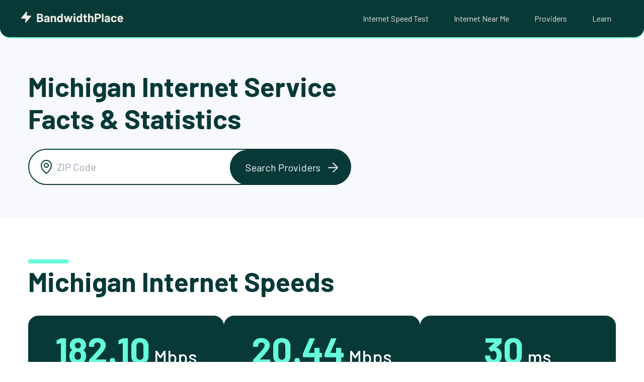

--- FILE ---
content_type: text/html; charset=UTF-8
request_url: https://www.bandwidthplace.com/internet/michigan
body_size: 27865
content:
<!doctype html>
<html lang="en-US">
<head>
	<meta charset="UTF-8">
	<meta name="viewport" content="width=device-width, initial-scale=1.0, maximum-scale=1.0, user-scalable=0">
	<link rel="profile" href="https://gmpg.org/xfn/11">

	<meta name='robots' content='index, follow, max-image-preview:large, max-snippet:-1, max-video-preview:-1'/>
	<style>img:is([sizes="auto" i], [sizes^="auto," i]) {contain-intrinsic-size:3000px 1500px}</style>
	
	<!-- This site is optimized with the Yoast SEO Premium plugin v23.7 (Yoast SEO v25.3) - https://yoast.com/wordpress/plugins/seo/ -->
	<title>Top Internet Providers in Michigan</title>
	<link rel="canonical" href="https://www.bandwidthplace.com/internet/michigan"/>
	<meta property="og:locale" content="en_US"/>
	<meta property="og:type" content="article"/>
	<meta property="og:title" content="Michigan"/>
	<meta property="og:url" content="https://www.bandwidthplace.com/internet/michigan"/>
	<meta property="og:site_name" content="Bandwidth Place"/>
	<meta name="twitter:card" content="summary_large_image"/>
	<script type="application/ld+json" class="yoast-schema-graph">{"@context":"https://schema.org","@graph":[{"@type":"WebPage","@id":"https://www.bandwidthplace.com/internet/michigan","url":"https://www.bandwidthplace.com/internet/michigan","name":"Michigan | Bandwidth Place","isPartOf":{"@id":"https://www.bandwidthplace.com/#website"},"datePublished":"2023-08-18T19:24:58+00:00","inLanguage":"en-US","potentialAction":[{"@type":"ReadAction","target":["https://www.bandwidthplace.com/internet/michigan"]}]},{"@type":"WebSite","@id":"https://www.bandwidthplace.com/#website","url":"https://www.bandwidthplace.com/","name":"Bandwidth Place","description":"","potentialAction":[{"@type":"SearchAction","target":{"@type":"EntryPoint","urlTemplate":"https://www.bandwidthplace.com/?s={search_term_string}"},"query-input":{"@type":"PropertyValueSpecification","valueRequired":true,"valueName":"search_term_string"}}],"inLanguage":"en-US"}]}</script>
	<!-- / Yoast SEO Premium plugin. -->


<link rel='dns-prefetch' href='//cdn.jsdelivr.net'/>
<link rel='dns-prefetch' href='//www.googletagmanager.com'/>
<link rel="alternate" type="application/rss+xml" title="Bandwidth Place &raquo; Feed" href="https://www.bandwidthplace.com/feed"/>
<link rel="alternate" type="application/rss+xml" title="Bandwidth Place &raquo; Comments Feed" href="https://www.bandwidthplace.com/comments/feed"/>
<script>window._wpemojiSettings={"baseUrl":"https:\/\/s.w.org\/images\/core\/emoji\/16.0.1\/72x72\/","ext":".png","svgUrl":"https:\/\/s.w.org\/images\/core\/emoji\/16.0.1\/svg\/","svgExt":".svg","source":{"concatemoji":"https:\/\/www.bandwidthplace.com\/wp-includes\/js\/wp-emoji-release.min.js?ver=6.8.3"}};!function(s,n){var o,i,e;function c(e){try{var t={supportTests:e,timestamp:(new Date).valueOf()};sessionStorage.setItem(o,JSON.stringify(t))}catch(e){}}function p(e,t,n){e.clearRect(0,0,e.canvas.width,e.canvas.height),e.fillText(t,0,0);var t=new Uint32Array(e.getImageData(0,0,e.canvas.width,e.canvas.height).data),a=(e.clearRect(0,0,e.canvas.width,e.canvas.height),e.fillText(n,0,0),new Uint32Array(e.getImageData(0,0,e.canvas.width,e.canvas.height).data));return t.every(function(e,t){return e===a[t]})}function u(e,t){e.clearRect(0,0,e.canvas.width,e.canvas.height),e.fillText(t,0,0);for(var n=e.getImageData(16,16,1,1),a=0;a<n.data.length;a++)if(0!==n.data[a])return!1;return!0}function f(e,t,n,a){switch(t){case"flag":return n(e,"\ud83c\udff3\ufe0f\u200d\u26a7\ufe0f","\ud83c\udff3\ufe0f\u200b\u26a7\ufe0f")?!1:!n(e,"\ud83c\udde8\ud83c\uddf6","\ud83c\udde8\u200b\ud83c\uddf6")&&!n(e,"\ud83c\udff4\udb40\udc67\udb40\udc62\udb40\udc65\udb40\udc6e\udb40\udc67\udb40\udc7f","\ud83c\udff4\u200b\udb40\udc67\u200b\udb40\udc62\u200b\udb40\udc65\u200b\udb40\udc6e\u200b\udb40\udc67\u200b\udb40\udc7f");case"emoji":return!a(e,"\ud83e\udedf")}return!1}function g(e,t,n,a){var r="undefined"!=typeof WorkerGlobalScope&&self instanceof WorkerGlobalScope?new OffscreenCanvas(300,150):s.createElement("canvas"),o=r.getContext("2d",{willReadFrequently:!0}),i=(o.textBaseline="top",o.font="600 32px Arial",{});return e.forEach(function(e){i[e]=t(o,e,n,a)}),i}function t(e){var t=s.createElement("script");t.src=e,t.defer=!0,s.head.appendChild(t)}"undefined"!=typeof Promise&&(o="wpEmojiSettingsSupports",i=["flag","emoji"],n.supports={everything:!0,everythingExceptFlag:!0},e=new Promise(function(e){s.addEventListener("DOMContentLoaded",e,{once:!0})}),new Promise(function(t){var n=function(){try{var e=JSON.parse(sessionStorage.getItem(o));if("object"==typeof e&&"number"==typeof e.timestamp&&(new Date).valueOf()<e.timestamp+604800&&"object"==typeof e.supportTests)return e.supportTests}catch(e){}return null}();if(!n){if("undefined"!=typeof Worker&&"undefined"!=typeof OffscreenCanvas&&"undefined"!=typeof URL&&URL.createObjectURL&&"undefined"!=typeof Blob)try{var e="postMessage("+g.toString()+"("+[JSON.stringify(i),f.toString(),p.toString(),u.toString()].join(",")+"));",a=new Blob([e],{type:"text/javascript"}),r=new Worker(URL.createObjectURL(a),{name:"wpTestEmojiSupports"});return void(r.onmessage=function(e){c(n=e.data),r.terminate(),t(n)})}catch(e){}c(n=g(i,f,p,u))}t(n)}).then(function(e){for(var t in e)n.supports[t]=e[t],n.supports.everything=n.supports.everything&&n.supports[t],"flag"!==t&&(n.supports.everythingExceptFlag=n.supports.everythingExceptFlag&&n.supports[t]);n.supports.everythingExceptFlag=n.supports.everythingExceptFlag&&!n.supports.flag,n.DOMReady=!1,n.readyCallback=function(){n.DOMReady=!0}}).then(function(){return e}).then(function(){var e;n.supports.everything||(n.readyCallback(),(e=n.source||{}).concatemoji?t(e.concatemoji):e.wpemoji&&e.twemoji&&(t(e.twemoji),t(e.wpemoji)))}))}((window,document),window._wpemojiSettings);</script>
<style id='wp-emoji-styles-inline-css'>img.wp-smiley,img.emoji{display:inline!important;border:none!important;box-shadow:none!important;height:1em!important;width:1em!important;margin:0 .07em!important;vertical-align:-.1em!important;background:none!important;padding:0!important}</style>
<link rel='stylesheet' id='wp-block-library-css' href='https://www.bandwidthplace.com/wp-includes/css/dist/block-library/A.style.min.css,qver=6.8.3.pagespeed.cf.6w6iIy5A4f.css' media='all'/>
<style id='wp-block-library-inline-css'>@media only screen and (max-width:420px){.is-style-prefix-mobile-none{height:0!important}.is-style-prefix-mobile-shorter-10{height:10px!important}.is-style-prefix-mobile-shorter-20{height:20px!important}.is-style-prefix-mobile-shorter-30{height:30px!important}.is-style-prefix-mobile-shorter-40{height:40px!important}.is-style-prefix-mobile-shorter-60{height:60px!important}}</style>
<style id='classic-theme-styles-inline-css'>.wp-block-button__link{color:#fff;background-color:#32373c;border-radius:9999px;box-shadow:none;text-decoration:none;padding:calc(.667em + 2px) calc(1.333em + 2px);font-size:1.125em}.wp-block-file__button{background:#32373c;color:#fff;text-decoration:none}</style>
<style id='global-styles-inline-css'>:root{--wp--preset--aspect-ratio--square:1;--wp--preset--aspect-ratio--4-3: 4/3;--wp--preset--aspect-ratio--3-4: 3/4;--wp--preset--aspect-ratio--3-2: 3/2;--wp--preset--aspect-ratio--2-3: 2/3;--wp--preset--aspect-ratio--16-9: 16/9;--wp--preset--aspect-ratio--9-16: 9/16;--wp--preset--color--black:#000;--wp--preset--color--cyan-bluish-gray:#abb8c3;--wp--preset--color--white:#fff;--wp--preset--color--pale-pink:#f78da7;--wp--preset--color--vivid-red:#cf2e2e;--wp--preset--color--luminous-vivid-orange:#ff6900;--wp--preset--color--luminous-vivid-amber:#fcb900;--wp--preset--color--light-green-cyan:#7bdcb5;--wp--preset--color--vivid-green-cyan:#00d084;--wp--preset--color--pale-cyan-blue:#8ed1fc;--wp--preset--color--vivid-cyan-blue:#0693e3;--wp--preset--color--vivid-purple:#9b51e0;--wp--preset--gradient--vivid-cyan-blue-to-vivid-purple:linear-gradient(135deg,rgba(6,147,227,1) 0%,#9b51e0 100%);--wp--preset--gradient--light-green-cyan-to-vivid-green-cyan:linear-gradient(135deg,#7adcb4 0%,#00d082 100%);--wp--preset--gradient--luminous-vivid-amber-to-luminous-vivid-orange:linear-gradient(135deg,rgba(252,185,0,1) 0%,rgba(255,105,0,1) 100%);--wp--preset--gradient--luminous-vivid-orange-to-vivid-red:linear-gradient(135deg,rgba(255,105,0,1) 0%,#cf2e2e 100%);--wp--preset--gradient--very-light-gray-to-cyan-bluish-gray:linear-gradient(135deg,#eee 0%,#a9b8c3 100%);--wp--preset--gradient--cool-to-warm-spectrum:linear-gradient(135deg,#4aeadc 0%,#9778d1 20%,#cf2aba 40%,#ee2c82 60%,#fb6962 80%,#fef84c 100%);--wp--preset--gradient--blush-light-purple:linear-gradient(135deg,#ffceec 0%,#9896f0 100%);--wp--preset--gradient--blush-bordeaux:linear-gradient(135deg,#fecda5 0%,#fe2d2d 50%,#6b003e 100%);--wp--preset--gradient--luminous-dusk:linear-gradient(135deg,#ffcb70 0%,#c751c0 50%,#4158d0 100%);--wp--preset--gradient--pale-ocean:linear-gradient(135deg,#fff5cb 0%,#b6e3d4 50%,#33a7b5 100%);--wp--preset--gradient--electric-grass:linear-gradient(135deg,#caf880 0%,#71ce7e 100%);--wp--preset--gradient--midnight:linear-gradient(135deg,#020381 0%,#2874fc 100%);--wp--preset--font-size--small:13px;--wp--preset--font-size--medium:20px;--wp--preset--font-size--large:36px;--wp--preset--font-size--x-large:42px;--wp--preset--spacing--20:.44rem;--wp--preset--spacing--30:.67rem;--wp--preset--spacing--40:1rem;--wp--preset--spacing--50:1.5rem;--wp--preset--spacing--60:2.25rem;--wp--preset--spacing--70:3.38rem;--wp--preset--spacing--80:5.06rem;--wp--preset--shadow--natural:6px 6px 9px rgba(0,0,0,.2);--wp--preset--shadow--deep:12px 12px 50px rgba(0,0,0,.4);--wp--preset--shadow--sharp:6px 6px 0 rgba(0,0,0,.2);--wp--preset--shadow--outlined:6px 6px 0 -3px rgba(255,255,255,1) , 6px 6px rgba(0,0,0,1);--wp--preset--shadow--crisp:6px 6px 0 rgba(0,0,0,1)}:where(.is-layout-flex){gap:.5em}:where(.is-layout-grid){gap:.5em}body .is-layout-flex{display:flex}.is-layout-flex{flex-wrap:wrap;align-items:center}.is-layout-flex > :is(*, div){margin:0}body .is-layout-grid{display:grid}.is-layout-grid > :is(*, div){margin:0}:where(.wp-block-columns.is-layout-flex){gap:2em}:where(.wp-block-columns.is-layout-grid){gap:2em}:where(.wp-block-post-template.is-layout-flex){gap:1.25em}:where(.wp-block-post-template.is-layout-grid){gap:1.25em}.has-black-color{color:var(--wp--preset--color--black)!important}.has-cyan-bluish-gray-color{color:var(--wp--preset--color--cyan-bluish-gray)!important}.has-white-color{color:var(--wp--preset--color--white)!important}.has-pale-pink-color{color:var(--wp--preset--color--pale-pink)!important}.has-vivid-red-color{color:var(--wp--preset--color--vivid-red)!important}.has-luminous-vivid-orange-color{color:var(--wp--preset--color--luminous-vivid-orange)!important}.has-luminous-vivid-amber-color{color:var(--wp--preset--color--luminous-vivid-amber)!important}.has-light-green-cyan-color{color:var(--wp--preset--color--light-green-cyan)!important}.has-vivid-green-cyan-color{color:var(--wp--preset--color--vivid-green-cyan)!important}.has-pale-cyan-blue-color{color:var(--wp--preset--color--pale-cyan-blue)!important}.has-vivid-cyan-blue-color{color:var(--wp--preset--color--vivid-cyan-blue)!important}.has-vivid-purple-color{color:var(--wp--preset--color--vivid-purple)!important}.has-black-background-color{background-color:var(--wp--preset--color--black)!important}.has-cyan-bluish-gray-background-color{background-color:var(--wp--preset--color--cyan-bluish-gray)!important}.has-white-background-color{background-color:var(--wp--preset--color--white)!important}.has-pale-pink-background-color{background-color:var(--wp--preset--color--pale-pink)!important}.has-vivid-red-background-color{background-color:var(--wp--preset--color--vivid-red)!important}.has-luminous-vivid-orange-background-color{background-color:var(--wp--preset--color--luminous-vivid-orange)!important}.has-luminous-vivid-amber-background-color{background-color:var(--wp--preset--color--luminous-vivid-amber)!important}.has-light-green-cyan-background-color{background-color:var(--wp--preset--color--light-green-cyan)!important}.has-vivid-green-cyan-background-color{background-color:var(--wp--preset--color--vivid-green-cyan)!important}.has-pale-cyan-blue-background-color{background-color:var(--wp--preset--color--pale-cyan-blue)!important}.has-vivid-cyan-blue-background-color{background-color:var(--wp--preset--color--vivid-cyan-blue)!important}.has-vivid-purple-background-color{background-color:var(--wp--preset--color--vivid-purple)!important}.has-black-border-color{border-color:var(--wp--preset--color--black)!important}.has-cyan-bluish-gray-border-color{border-color:var(--wp--preset--color--cyan-bluish-gray)!important}.has-white-border-color{border-color:var(--wp--preset--color--white)!important}.has-pale-pink-border-color{border-color:var(--wp--preset--color--pale-pink)!important}.has-vivid-red-border-color{border-color:var(--wp--preset--color--vivid-red)!important}.has-luminous-vivid-orange-border-color{border-color:var(--wp--preset--color--luminous-vivid-orange)!important}.has-luminous-vivid-amber-border-color{border-color:var(--wp--preset--color--luminous-vivid-amber)!important}.has-light-green-cyan-border-color{border-color:var(--wp--preset--color--light-green-cyan)!important}.has-vivid-green-cyan-border-color{border-color:var(--wp--preset--color--vivid-green-cyan)!important}.has-pale-cyan-blue-border-color{border-color:var(--wp--preset--color--pale-cyan-blue)!important}.has-vivid-cyan-blue-border-color{border-color:var(--wp--preset--color--vivid-cyan-blue)!important}.has-vivid-purple-border-color{border-color:var(--wp--preset--color--vivid-purple)!important}.has-vivid-cyan-blue-to-vivid-purple-gradient-background{background:var(--wp--preset--gradient--vivid-cyan-blue-to-vivid-purple)!important}.has-light-green-cyan-to-vivid-green-cyan-gradient-background{background:var(--wp--preset--gradient--light-green-cyan-to-vivid-green-cyan)!important}.has-luminous-vivid-amber-to-luminous-vivid-orange-gradient-background{background:var(--wp--preset--gradient--luminous-vivid-amber-to-luminous-vivid-orange)!important}.has-luminous-vivid-orange-to-vivid-red-gradient-background{background:var(--wp--preset--gradient--luminous-vivid-orange-to-vivid-red)!important}.has-very-light-gray-to-cyan-bluish-gray-gradient-background{background:var(--wp--preset--gradient--very-light-gray-to-cyan-bluish-gray)!important}.has-cool-to-warm-spectrum-gradient-background{background:var(--wp--preset--gradient--cool-to-warm-spectrum)!important}.has-blush-light-purple-gradient-background{background:var(--wp--preset--gradient--blush-light-purple)!important}.has-blush-bordeaux-gradient-background{background:var(--wp--preset--gradient--blush-bordeaux)!important}.has-luminous-dusk-gradient-background{background:var(--wp--preset--gradient--luminous-dusk)!important}.has-pale-ocean-gradient-background{background:var(--wp--preset--gradient--pale-ocean)!important}.has-electric-grass-gradient-background{background:var(--wp--preset--gradient--electric-grass)!important}.has-midnight-gradient-background{background:var(--wp--preset--gradient--midnight)!important}.has-small-font-size{font-size:var(--wp--preset--font-size--small)!important}.has-medium-font-size{font-size:var(--wp--preset--font-size--medium)!important}.has-large-font-size{font-size:var(--wp--preset--font-size--large)!important}.has-x-large-font-size{font-size:var(--wp--preset--font-size--x-large)!important}:where(.wp-block-post-template.is-layout-flex){gap:1.25em}:where(.wp-block-post-template.is-layout-grid){gap:1.25em}:where(.wp-block-columns.is-layout-flex){gap:2em}:where(.wp-block-columns.is-layout-grid){gap:2em}:root :where(.wp-block-pullquote){font-size:1.5em;line-height:1.6}</style>
<link rel='stylesheet' id='ndt7-style-css' href='https://www.bandwidthplace.com/wp-content/plugins/mlab/src/A.styles.css,qver=6.8.3.pagespeed.cf.g48a6n67va.css' media='all'/>
<link rel='stylesheet' id='bwp-style-css' href='https://www.bandwidthplace.com/wp-content/themes/bwp/A.style.css,qver=1.0.17.pagespeed.cf.1lZznV5umd.css' media='all'/>
<link rel='stylesheet' id='global-style-css' href='https://www.bandwidthplace.com/wp-content/themes/bwp/css/global.min.css?ver=1.0.17' media='all'/>
<link rel='stylesheet' id='location-style-css' href='https://www.bandwidthplace.com/wp-content/themes/bwp/css/location.min.css?ver=1.0.17' media='all'/>
<link rel='stylesheet' id='state-style-css' href='https://www.bandwidthplace.com/wp-content/themes/bwp/css/state.min.css?ver=1.0.17' media='all'/>
<script src="https://www.bandwidthplace.com/wp-includes/js/jquery/jquery.min.js,qver=3.7.1.pagespeed.jm.PoWN7KAtLT.js" id="jquery-core-js"></script>
<script src="https://www.bandwidthplace.com/wp-includes/js/jquery/jquery-migrate.min.js,qver=3.4.1.pagespeed.jm.bhhu-RahTI.js" id="jquery-migrate-js"></script>

<!-- Google tag (gtag.js) snippet added by Site Kit -->

<!-- Google Analytics snippet added by Site Kit -->
<script src="https://www.googletagmanager.com/gtag/js?id=GT-M38MKLV" id="google_gtagjs-js" async></script>
<script id="google_gtagjs-js-after">window.dataLayer=window.dataLayer||[];function gtag(){dataLayer.push(arguments);}gtag("set","linker",{"domains":["www.bandwidthplace.com"]});gtag("js",new Date());gtag("set","developer_id.dZTNiMT",true);gtag("config","GT-M38MKLV",{"googlesitekit_post_type":"locations"});</script>

<!-- End Google tag (gtag.js) snippet added by Site Kit -->
<link rel="EditURI" type="application/rsd+xml" title="RSD" href="https://www.bandwidthplace.com/xmlrpc.php?rsd"/>
<meta name="generator" content="WordPress 6.8.3"/>
<link rel='shortlink' href='https://www.bandwidthplace.com/?p=54317'/>
<link rel="alternate" title="oEmbed (JSON)" type="application/json+oembed" href="https://www.bandwidthplace.com/wp-json/oembed/1.0/embed?url=https%3A%2F%2Fwww.bandwidthplace.com%2Finternet%2Fmichigan"/>
<link rel="alternate" title="oEmbed (XML)" type="text/xml+oembed" href="https://www.bandwidthplace.com/wp-json/oembed/1.0/embed?url=https%3A%2F%2Fwww.bandwidthplace.com%2Finternet%2Fmichigan&#038;format=xml"/>
<meta name="generator" content="Site Kit by Google 1.154.0"/>
<!-- Google AdSense meta tags added by Site Kit -->
<meta name="google-adsense-platform-account" content="ca-host-pub-2644536267352236">
<meta name="google-adsense-platform-domain" content="sitekit.withgoogle.com">
<!-- End Google AdSense meta tags added by Site Kit -->
<link rel="icon" href="https://www.bandwidthplace.com/wp-content/uploads/2023/11/xcropped-BWP-Icon-150x150.png.pagespeed.ic.cD36SiM0hV.webp" sizes="32x32"/>
<link rel="icon" href="https://www.bandwidthplace.com/wp-content/uploads/2023/11/xcropped-BWP-Icon-300x300.png.pagespeed.ic.Lcun1J7quh.webp" sizes="192x192"/>
<link rel="apple-touch-icon" href="https://www.bandwidthplace.com/wp-content/uploads/2023/11/xcropped-BWP-Icon-300x300.png.pagespeed.ic.Lcun1J7quh.webp"/>
<meta name="msapplication-TileImage" content="https://www.bandwidthplace.com/wp-content/uploads/2023/11/cropped-BWP-Icon-300x300.png"/>

    <script>(function(w,d,s,l,i){w[l]=w[l]||[];w[l].push({'gtm.start':new Date().getTime(),event:'gtm.js'});var f=d.getElementsByTagName(s)[0],j=d.createElement(s),dl=l!='dataLayer'?'&l='+l:'';j.async=true;j.src='https://www.googletagmanager.com/gtm.js?id='+i+dl;f.parentNode.insertBefore(j,f);})(window,document,'script','dataLayer','GTM-W4FVL32R');</script>

    <script src="https://js.sentry-cdn.com/056d36ad089fda16720389a6e962d047.min.js" crossorigin="anonymous"></script>

    		        <script async src="https://pagead2.googlesyndication.com/pagead/js/adsbygoogle.js?client=ca-pub-6022823637033788" crossorigin="anonymous"></script>
		    
	<!-- Preconnect for better performance -->
	<link rel="preconnect" href="https://fonts.googleapis.com">
	<link rel="preconnect" href="https://fonts.gstatic.com" crossorigin>

	<!-- Load fonts asynchronously with preload and swap fallback -->
	<link rel="preload" as="style" href="https://fonts.googleapis.com/css2?family=Barlow:wght@400;500;700&family=Inter:wght@400;700&display=swap" onload="this.onload=null;this.rel='stylesheet'">
	<noscript>
	<link rel="stylesheet" href="https://fonts.googleapis.com/css2?family=Barlow:wght@400;500;700&family=Inter:wght@400;700&display=swap">
	</noscript>
</head>

<body class="wp-singular locations-template-default single single-locations postid-54317 wp-theme-bwp">
<noscript><iframe src="https://www.googletagmanager.com/ns.html?id=GTM-W4FVL32R" height="0" width="0" style="display:none;visibility:hidden"></iframe></noscript>
<div id="page" class="site">
	<a class="skip-link screen-reader-text" href="#primary">Skip to content</a>

	<header id="masthead" class="site-header">
		<div class="navigation-container">
			<div class="site-branding">
				<a href="https://www.bandwidthplace.com">
					<svg width="206" height="28" viewBox="0 0 206 28" fill="none" xmlns="http://www.w3.org/2000/svg">
<path d="M13 4L3 16H12L11 24L21 12H12L13 4Z" fill="#ECECE4" stroke="#ECECE4" stroke-width="2" stroke-linecap="round" stroke-linejoin="round"/>
<path d="M43.424 15.24C43.328 15.288 43.328 15.336 43.424 15.384C44.944 16.168 45.704 17.472 45.704 19.296C45.704 20.848 45.176 22.024 44.12 22.824C43.064 23.608 41.68 24 39.968 24H33.752C33.672 24 33.6 23.976 33.536 23.928C33.488 23.864 33.464 23.792 33.464 23.712V7.488C33.464 7.408 33.488 7.344 33.536 7.296C33.6 7.232 33.672 7.2 33.752 7.2H39.776C43.568 7.2 45.464 8.736 45.464 11.808C45.464 13.408 44.784 14.552 43.424 15.24ZM36.968 10.104C36.888 10.104 36.848 10.144 36.848 10.224V13.968C36.848 14.048 36.888 14.088 36.968 14.088H39.776C40.528 14.088 41.112 13.912 41.528 13.56C41.944 13.208 42.152 12.728 42.152 12.12C42.152 11.496 41.944 11.008 41.528 10.656C41.112 10.288 40.528 10.104 39.776 10.104H36.968ZM39.968 21.072C40.704 21.072 41.28 20.888 41.696 20.52C42.112 20.136 42.32 19.616 42.32 18.96C42.32 18.304 42.112 17.792 41.696 17.424C41.28 17.04 40.696 16.848 39.944 16.848H36.968C36.888 16.848 36.848 16.888 36.848 16.968V20.952C36.848 21.032 36.888 21.072 36.968 21.072H39.968ZM52.9805 11.472C54.0205 11.472 54.9485 11.656 55.7645 12.024C56.5805 12.376 57.2125 12.864 57.6605 13.488C58.1245 14.112 58.3565 14.808 58.3565 15.576V23.712C58.3565 23.792 58.3245 23.864 58.2605 23.928C58.2125 23.976 58.1485 24 58.0685 24H55.2605C55.1805 24 55.1085 23.976 55.0445 23.928C54.9965 23.864 54.9725 23.792 54.9725 23.712V22.92C54.9725 22.872 54.9565 22.84 54.9245 22.824C54.8925 22.808 54.8605 22.824 54.8285 22.872C54.1565 23.752 53.0765 24.192 51.5885 24.192C50.3405 24.192 49.3325 23.888 48.5645 23.28C47.7965 22.672 47.4125 21.776 47.4125 20.592C47.4125 19.36 47.8445 18.408 48.7085 17.736C49.5725 17.048 50.8045 16.704 52.4045 16.704H54.8525C54.9325 16.704 54.9725 16.664 54.9725 16.584V16.056C54.9725 15.528 54.8125 15.12 54.4925 14.832C54.1725 14.528 53.6925 14.376 53.0525 14.376C52.5565 14.376 52.1405 14.464 51.8045 14.64C51.4845 14.816 51.2765 15.064 51.1805 15.384C51.1325 15.56 51.0285 15.64 50.8685 15.624L47.9645 15.24C47.7725 15.208 47.6845 15.136 47.7005 15.024C47.7645 14.352 48.0285 13.744 48.4925 13.2C48.9725 12.656 49.5965 12.232 50.3645 11.928C51.1485 11.624 52.0205 11.472 52.9805 11.472ZM52.5005 21.672C53.1885 21.672 53.7725 21.488 54.2525 21.12C54.7325 20.752 54.9725 20.28 54.9725 19.704V18.84C54.9725 18.76 54.9325 18.72 54.8525 18.72H53.1245C52.4045 18.72 51.8365 18.856 51.4205 19.128C51.0205 19.4 50.8205 19.784 50.8205 20.28C50.8205 20.712 50.9725 21.056 51.2765 21.312C51.5805 21.552 51.9885 21.672 52.5005 21.672ZM67.1722 11.472C68.4522 11.472 69.4842 11.864 70.2682 12.648C71.0522 13.432 71.4442 14.496 71.4442 15.84V23.712C71.4442 23.792 71.4122 23.864 71.3482 23.928C71.3002 23.976 71.2362 24 71.1562 24H68.3482C68.2682 24 68.1962 23.976 68.1322 23.928C68.0842 23.864 68.0602 23.792 68.0602 23.712V16.536C68.0602 15.896 67.8762 15.376 67.5082 14.976C67.1562 14.576 66.6842 14.376 66.0922 14.376C65.5002 14.376 65.0202 14.576 64.6522 14.976C64.3002 15.376 64.1242 15.896 64.1242 16.536V23.712C64.1242 23.792 64.0922 23.864 64.0282 23.928C63.9802 23.976 63.9162 24 63.8362 24H61.0282C60.9482 24 60.8762 23.976 60.8122 23.928C60.7642 23.864 60.7402 23.792 60.7402 23.712V11.952C60.7402 11.872 60.7642 11.808 60.8122 11.76C60.8762 11.696 60.9482 11.664 61.0282 11.664H63.8362C63.9162 11.664 63.9802 11.696 64.0282 11.76C64.0922 11.808 64.1242 11.872 64.1242 11.952V12.792C64.1242 12.84 64.1402 12.872 64.1722 12.888C64.2042 12.904 64.2282 12.896 64.2442 12.864C64.9002 11.936 65.8762 11.472 67.1722 11.472ZM81.4509 7.488C81.4509 7.408 81.4749 7.344 81.5229 7.296C81.5869 7.232 81.6589 7.2 81.7389 7.2H84.5469C84.6269 7.2 84.6909 7.232 84.7389 7.296C84.8029 7.344 84.8349 7.408 84.8349 7.488V23.712C84.8349 23.792 84.8029 23.864 84.7389 23.928C84.6909 23.976 84.6269 24 84.5469 24H81.7389C81.6589 24 81.5869 23.976 81.5229 23.928C81.4749 23.864 81.4509 23.792 81.4509 23.712V22.92C81.4509 22.872 81.4349 22.848 81.4029 22.848C81.3709 22.832 81.3389 22.84 81.3069 22.872C80.6349 23.752 79.7149 24.192 78.5469 24.192C77.4269 24.192 76.4589 23.88 75.6429 23.256C74.8429 22.632 74.2669 21.776 73.9149 20.688C73.6429 19.856 73.5069 18.888 73.5069 17.784C73.5069 16.648 73.6509 15.656 73.9389 14.808C74.3069 13.784 74.8829 12.976 75.6669 12.384C76.4669 11.776 77.4509 11.472 78.6189 11.472C79.7709 11.472 80.6669 11.872 81.3069 12.672C81.3389 12.72 81.3709 12.736 81.4029 12.72C81.4349 12.704 81.4509 12.672 81.4509 12.624V7.488ZM80.9469 20.256C81.2669 19.664 81.4269 18.856 81.4269 17.832C81.4269 16.76 81.2509 15.92 80.8989 15.312C80.5309 14.688 79.9949 14.376 79.2909 14.376C78.5389 14.376 77.9709 14.688 77.5869 15.312C77.1869 15.936 76.9869 16.784 76.9869 17.856C76.9869 18.816 77.1549 19.616 77.4909 20.256C77.8909 20.944 78.4829 21.288 79.2669 21.288C79.9869 21.288 80.5469 20.944 80.9469 20.256ZM90.4606 24C90.2846 24 90.1726 23.92 90.1246 23.76L86.6686 11.976L86.6446 11.88C86.6446 11.72 86.7326 11.64 86.9086 11.64H89.8126C89.9886 11.64 90.1006 11.72 90.1486 11.88L91.8766 19.128C91.8926 19.176 91.9166 19.2 91.9486 19.2C91.9806 19.2 92.0046 19.176 92.0206 19.128L93.8206 11.88C93.8686 11.72 93.9806 11.64 94.1566 11.64H96.6766C96.8526 11.64 96.9646 11.72 97.0126 11.88L98.9086 19.152C98.9246 19.2 98.9486 19.224 98.9806 19.224C99.0126 19.224 99.0366 19.2 99.0526 19.152L100.925 11.88C100.973 11.72 101.085 11.64 101.261 11.64L104.141 11.688C104.237 11.688 104.301 11.72 104.333 11.784C104.381 11.832 104.397 11.904 104.381 12L100.877 23.76C100.829 23.92 100.725 24 100.565 24H97.6606C97.4846 24 97.3726 23.92 97.3246 23.76L95.4766 17.328C95.4606 17.28 95.4366 17.256 95.4046 17.256C95.3726 17.256 95.3486 17.28 95.3326 17.328L93.7006 23.76C93.6526 23.92 93.5406 24 93.3646 24H90.4606ZM108.01 10.272C107.466 10.272 107.01 10.096 106.642 9.744C106.29 9.376 106.114 8.92 106.114 8.376C106.114 7.816 106.29 7.36 106.642 7.008C106.994 6.656 107.45 6.48 108.01 6.48C108.57 6.48 109.026 6.656 109.378 7.008C109.73 7.36 109.906 7.816 109.906 8.376C109.906 8.92 109.722 9.376 109.354 9.744C109.002 10.096 108.554 10.272 108.01 10.272ZM106.57 24C106.49 24 106.418 23.976 106.354 23.928C106.306 23.864 106.282 23.792 106.282 23.712V11.928C106.282 11.848 106.306 11.784 106.354 11.736C106.418 11.672 106.49 11.64 106.57 11.64H109.378C109.458 11.64 109.522 11.672 109.57 11.736C109.634 11.784 109.666 11.848 109.666 11.928V23.712C109.666 23.792 109.634 23.864 109.57 23.928C109.522 23.976 109.458 24 109.378 24H106.57ZM119.959 7.488C119.959 7.408 119.983 7.344 120.031 7.296C120.095 7.232 120.167 7.2 120.247 7.2H123.055C123.135 7.2 123.199 7.232 123.247 7.296C123.311 7.344 123.343 7.408 123.343 7.488V23.712C123.343 23.792 123.311 23.864 123.247 23.928C123.199 23.976 123.135 24 123.055 24H120.247C120.167 24 120.095 23.976 120.031 23.928C119.983 23.864 119.959 23.792 119.959 23.712V22.92C119.959 22.872 119.943 22.848 119.911 22.848C119.879 22.832 119.847 22.84 119.815 22.872C119.143 23.752 118.223 24.192 117.055 24.192C115.935 24.192 114.967 23.88 114.151 23.256C113.351 22.632 112.775 21.776 112.423 20.688C112.151 19.856 112.015 18.888 112.015 17.784C112.015 16.648 112.159 15.656 112.447 14.808C112.815 13.784 113.391 12.976 114.175 12.384C114.975 11.776 115.959 11.472 117.127 11.472C118.279 11.472 119.175 11.872 119.815 12.672C119.847 12.72 119.879 12.736 119.911 12.72C119.943 12.704 119.959 12.672 119.959 12.624V7.488ZM119.455 20.256C119.775 19.664 119.935 18.856 119.935 17.832C119.935 16.76 119.759 15.92 119.407 15.312C119.039 14.688 118.503 14.376 117.799 14.376C117.047 14.376 116.479 14.688 116.095 15.312C115.695 15.936 115.495 16.784 115.495 17.856C115.495 18.816 115.663 19.616 115.999 20.256C116.399 20.944 116.991 21.288 117.775 21.288C118.495 21.288 119.055 20.944 119.455 20.256ZM132.976 14.088C132.976 14.168 132.944 14.24 132.88 14.304C132.832 14.352 132.768 14.376 132.688 14.376H130.384C130.304 14.376 130.264 14.416 130.264 14.496V19.584C130.264 20.112 130.368 20.504 130.576 20.76C130.8 21.016 131.152 21.144 131.632 21.144H132.424C132.504 21.144 132.568 21.176 132.616 21.24C132.68 21.288 132.712 21.352 132.712 21.432V23.712C132.712 23.888 132.616 23.992 132.424 24.024C131.752 24.056 131.272 24.072 130.984 24.072C129.656 24.072 128.664 23.856 128.008 23.424C127.352 22.976 127.016 22.144 127 20.928V14.496C127 14.416 126.96 14.376 126.88 14.376H125.512C125.432 14.376 125.36 14.352 125.296 14.304C125.248 14.24 125.224 14.168 125.224 14.088V11.952C125.224 11.872 125.248 11.808 125.296 11.76C125.36 11.696 125.432 11.664 125.512 11.664H126.88C126.96 11.664 127 11.624 127 11.544V8.688C127 8.608 127.024 8.544 127.072 8.496C127.136 8.432 127.208 8.4 127.288 8.4H129.976C130.056 8.4 130.12 8.432 130.168 8.496C130.232 8.544 130.264 8.608 130.264 8.688V11.544C130.264 11.624 130.304 11.664 130.384 11.664H132.688C132.768 11.664 132.832 11.696 132.88 11.76C132.944 11.808 132.976 11.872 132.976 11.952V14.088ZM141.446 11.472C142.726 11.472 143.758 11.864 144.542 12.648C145.326 13.432 145.718 14.496 145.718 15.84V23.712C145.718 23.792 145.686 23.864 145.622 23.928C145.574 23.976 145.51 24 145.43 24H142.622C142.542 24 142.47 23.976 142.406 23.928C142.358 23.864 142.334 23.792 142.334 23.712V16.536C142.334 15.896 142.15 15.376 141.782 14.976C141.43 14.576 140.958 14.376 140.366 14.376C139.774 14.376 139.294 14.576 138.926 14.976C138.574 15.376 138.398 15.896 138.398 16.536V23.712C138.398 23.792 138.366 23.864 138.302 23.928C138.254 23.976 138.19 24 138.11 24H135.302C135.222 24 135.15 23.976 135.086 23.928C135.038 23.864 135.014 23.792 135.014 23.712V7.488C135.014 7.408 135.038 7.344 135.086 7.296C135.15 7.232 135.222 7.2 135.302 7.2H138.11C138.19 7.2 138.254 7.232 138.302 7.296C138.366 7.344 138.398 7.408 138.398 7.488V12.792C138.398 12.84 138.414 12.872 138.446 12.888C138.478 12.904 138.502 12.896 138.518 12.864C139.174 11.936 140.15 11.472 141.446 11.472ZM155.291 7.176C156.347 7.176 157.275 7.392 158.075 7.824C158.875 8.256 159.491 8.872 159.923 9.672C160.371 10.456 160.595 11.36 160.595 12.384C160.595 13.392 160.363 14.28 159.899 15.048C159.451 15.816 158.811 16.416 157.979 16.848C157.163 17.264 156.219 17.472 155.147 17.472H151.739C151.659 17.472 151.619 17.512 151.619 17.592V23.712C151.619 23.792 151.587 23.864 151.523 23.928C151.475 23.976 151.411 24 151.331 24H148.523C148.443 24 148.371 23.976 148.307 23.928C148.259 23.864 148.235 23.792 148.235 23.712V7.464C148.235 7.384 148.259 7.32 148.307 7.272C148.371 7.208 148.443 7.176 148.523 7.176H155.291ZM154.787 14.76C155.523 14.76 156.115 14.552 156.563 14.136C157.011 13.704 157.235 13.144 157.235 12.456C157.235 11.752 157.011 11.184 156.563 10.752C156.115 10.32 155.523 10.104 154.787 10.104H151.739C151.659 10.104 151.619 10.144 151.619 10.224V14.64C151.619 14.72 151.659 14.76 151.739 14.76H154.787ZM162.747 24C162.667 24 162.595 23.976 162.531 23.928C162.483 23.864 162.459 23.792 162.459 23.712V7.488C162.459 7.408 162.483 7.344 162.531 7.296C162.595 7.232 162.667 7.2 162.747 7.2H165.555C165.635 7.2 165.699 7.232 165.747 7.296C165.811 7.344 165.843 7.408 165.843 7.488V23.712C165.843 23.792 165.811 23.864 165.747 23.928C165.699 23.976 165.635 24 165.555 24H162.747ZM173.238 11.472C174.278 11.472 175.206 11.656 176.022 12.024C176.838 12.376 177.47 12.864 177.918 13.488C178.382 14.112 178.614 14.808 178.614 15.576V23.712C178.614 23.792 178.582 23.864 178.518 23.928C178.47 23.976 178.406 24 178.326 24H175.518C175.438 24 175.366 23.976 175.302 23.928C175.254 23.864 175.23 23.792 175.23 23.712V22.92C175.23 22.872 175.214 22.84 175.182 22.824C175.15 22.808 175.118 22.824 175.086 22.872C174.414 23.752 173.334 24.192 171.846 24.192C170.598 24.192 169.59 23.888 168.822 23.28C168.054 22.672 167.67 21.776 167.67 20.592C167.67 19.36 168.102 18.408 168.966 17.736C169.83 17.048 171.062 16.704 172.662 16.704H175.11C175.19 16.704 175.23 16.664 175.23 16.584V16.056C175.23 15.528 175.07 15.12 174.75 14.832C174.43 14.528 173.95 14.376 173.31 14.376C172.814 14.376 172.398 14.464 172.062 14.64C171.742 14.816 171.534 15.064 171.438 15.384C171.39 15.56 171.286 15.64 171.126 15.624L168.222 15.24C168.03 15.208 167.942 15.136 167.958 15.024C168.022 14.352 168.286 13.744 168.75 13.2C169.23 12.656 169.854 12.232 170.622 11.928C171.406 11.624 172.278 11.472 173.238 11.472ZM172.758 21.672C173.446 21.672 174.03 21.488 174.51 21.12C174.99 20.752 175.23 20.28 175.23 19.704V18.84C175.23 18.76 175.19 18.72 175.11 18.72H173.382C172.662 18.72 172.094 18.856 171.678 19.128C171.278 19.4 171.078 19.784 171.078 20.28C171.078 20.712 171.23 21.056 171.534 21.312C171.838 21.552 172.246 21.672 172.758 21.672ZM186.422 24.192C185.142 24.192 184.03 23.872 183.086 23.232C182.158 22.592 181.494 21.712 181.094 20.592C180.822 19.792 180.686 18.848 180.686 17.76C180.686 16.688 180.822 15.76 181.094 14.976C181.478 13.888 182.142 13.032 183.086 12.408C184.03 11.784 185.142 11.472 186.422 11.472C187.702 11.472 188.822 11.792 189.782 12.432C190.758 13.072 191.406 13.88 191.726 14.856C191.854 15.24 191.918 15.528 191.918 15.72V15.768C191.918 15.912 191.838 16 191.678 16.032L188.918 16.44H188.87C188.726 16.44 188.63 16.36 188.582 16.2L188.51 15.816C188.398 15.4 188.15 15.056 187.766 14.784C187.382 14.512 186.926 14.376 186.398 14.376C185.886 14.376 185.454 14.504 185.102 14.76C184.75 15.016 184.502 15.368 184.358 15.816C184.182 16.296 184.094 16.952 184.094 17.784C184.094 18.616 184.174 19.272 184.334 19.752C184.478 20.232 184.726 20.608 185.078 20.88C185.446 21.152 185.886 21.288 186.398 21.288C186.894 21.288 187.326 21.16 187.694 20.904C188.078 20.632 188.342 20.264 188.486 19.8C188.502 19.768 188.51 19.72 188.51 19.656C188.526 19.64 188.534 19.616 188.534 19.584C188.55 19.392 188.662 19.312 188.87 19.344L191.63 19.776C191.79 19.808 191.87 19.896 191.87 20.04C191.87 20.168 191.822 20.408 191.726 20.76C191.39 21.832 190.734 22.672 189.758 23.28C188.798 23.888 187.686 24.192 186.422 24.192ZM204.668 16.56C204.764 17.168 204.796 17.848 204.764 18.6C204.748 18.792 204.644 18.888 204.452 18.888H197.036C196.94 18.888 196.908 18.928 196.94 19.008C196.988 19.328 197.076 19.648 197.204 19.968C197.62 20.864 198.468 21.312 199.748 21.312C200.772 21.296 201.58 20.88 202.172 20.064C202.236 19.968 202.308 19.92 202.388 19.92C202.436 19.92 202.492 19.952 202.556 20.016L204.284 21.72C204.364 21.8 204.404 21.872 204.404 21.936C204.404 21.968 204.372 22.032 204.308 22.128C203.78 22.784 203.1 23.296 202.268 23.664C201.436 24.016 200.524 24.192 199.532 24.192C198.156 24.192 196.988 23.88 196.028 23.256C195.084 22.632 194.404 21.76 193.988 20.64C193.652 19.84 193.484 18.792 193.484 17.496C193.484 16.616 193.604 15.84 193.844 15.168C194.212 14.032 194.852 13.128 195.764 12.456C196.692 11.784 197.788 11.448 199.052 11.448C200.652 11.448 201.932 11.912 202.892 12.84C203.868 13.768 204.46 15.008 204.668 16.56ZM199.076 14.376C198.068 14.376 197.404 14.848 197.084 15.792C197.02 16 196.964 16.256 196.916 16.56C196.916 16.64 196.956 16.68 197.036 16.68H201.188C201.284 16.68 201.316 16.64 201.284 16.56C201.204 16.096 201.164 15.872 201.164 15.888C201.02 15.408 200.764 15.04 200.396 14.784C200.044 14.512 199.604 14.376 199.076 14.376Z" fill="#ECECE4"/>
</svg>
				</a>
			</div><!-- .site-branding -->

			<nav id="site-navigation" class="main-navigation">
				<button class="menu-toggle" aria-controls="primary-menu" aria-expanded="true">
				  <span></span>
				</button>

				<div class="menu-menu-1-container"><ul id="primary-menu" class="menu"><li id="menu-item-54612" class="menu-item menu-item-type-post_type menu-item-object-page menu-item-54612"><a href="https://www.bandwidthplace.com/speed-test">Internet Speed Test</a></li>
<li id="menu-item-54195" class="menu-item menu-item-type-post_type menu-item-object-page menu-item-54195"><a href="https://www.bandwidthplace.com/internet">Internet Near Me</a></li>
<li id="menu-item-55191" class="menu-item menu-item-type-post_type menu-item-object-page menu-item-55191"><a href="https://www.bandwidthplace.com/providers">Providers</a></li>
<li id="menu-item-54662" class="menu-item menu-item-type-post_type menu-item-object-page menu-item-54662"><a href="https://www.bandwidthplace.com/learn">Learn</a></li>
</ul></div>			</nav><!-- #site-navigation -->
		</div>	
	</header><!-- #masthead -->

	<main id="primary" class="site-main">

		
<article id="post-54317" class="post-54317 locations type-locations status-publish hentry location_type-state">

	<div class="entry-content">
				<section class="header-section alignfull">
			<div class="header-container alignwide">
				<div class="header-left">
										<h1 id="h-hero-title">Michigan Internet Service Facts & Statistics</h1>
										<div class="search-block">
					  <svg width="32" height="32" viewBox="0 0 32 32" fill="none" xmlns="http://www.w3.org/2000/svg">
<path d="M16 8C15.0111 8 14.0444 8.29325 13.2221 8.84265C12.3999 9.39206 11.759 10.173 11.3806 11.0866C11.0022 12.0002 10.9031 13.0055 11.0961 13.9755C11.289 14.9454 11.7652 15.8363 12.4645 16.5355C13.1637 17.2348 14.0546 17.711 15.0245 17.9039C15.9945 18.0969 16.9998 17.9978 17.9134 17.6194C18.827 17.241 19.6079 16.6001 20.1573 15.7779C20.7068 14.9556 21 13.9889 21 13C21 11.6739 20.4732 10.4021 19.5355 9.46447C18.5979 8.52678 17.3261 8 16 8ZM16 16C15.4067 16 14.8266 15.8241 14.3333 15.4944C13.8399 15.1648 13.4554 14.6962 13.2284 14.1481C13.0013 13.5999 12.9419 12.9967 13.0576 12.4147C13.1734 11.8328 13.4591 11.2982 13.8787 10.8787C14.2982 10.4591 14.8328 10.1734 15.4147 10.0576C15.9967 9.94189 16.5999 10.0013 17.1481 10.2284C17.6962 10.4554 18.1648 10.8399 18.4944 11.3333C18.8241 11.8266 19 12.4067 19 13C19 13.7956 18.6839 14.5587 18.1213 15.1213C17.5587 15.6839 16.7956 16 16 16ZM16 2C13.0836 2.00331 10.2877 3.1633 8.22548 5.22548C6.1633 7.28766 5.00331 10.0836 5 13C5 16.925 6.81375 21.085 10.25 25.0312C11.794 26.8145 13.5318 28.4202 15.4312 29.8188C15.5994 29.9365 15.7997 29.9997 16.005 29.9997C16.2103 29.9997 16.4106 29.9365 16.5788 29.8188C18.4747 28.4196 20.2091 26.8139 21.75 25.0312C25.1812 21.085 27 16.925 27 13C26.9967 10.0836 25.8367 7.28766 23.7745 5.22548C21.7123 3.1633 18.9164 2.00331 16 2ZM16 27.75C13.9338 26.125 7 20.1562 7 13C7 10.6131 7.94821 8.32387 9.63604 6.63604C11.3239 4.94821 13.6131 4 16 4C18.3869 4 20.6761 4.94821 22.364 6.63604C24.0518 8.32387 25 10.6131 25 13C25 20.1537 18.0662 26.125 16 27.75Z" fill="#073937"/>
</svg>
					  <input type="number" id="address-input" name="address" placeholder="ZIP Code">
					  <div class="wp-block-button is-style-arrow"><a class="wp-block-button__link search-providers-btn"><span>Search Providers</span></a></div>
					</div>
				</div>	
			</div>	
		</section>	
		<section class="speeds-section alignfull">
			<div class="speeds-container alignwide">
				<h2 class="is-style-heading-style-line">Michigan Internet Speeds</h2>
				<div class="speeds-wrapper">
					<div class="speed-box">
						<p class="speed-data">182.10<span> Mbps</span></p>
						<p class="data-desc">is the median download speed in Michigan in June 2023</p>
						<p class="disclaimer">Source: Ookla Global Index Report</p>
					</div>
					<div class="speed-box">
						<p class="speed-data">20.44<span> Mbps</span></p>
						<p class="data-desc">is the median upload speed in Michigan in 2023</p>
						<p class="disclaimer">Source: Ookla Global Index Report</p>
					</div>
					<div class="speed-box">
						<p class="speed-data">30<span> ms</span></p>
						<p class="data-desc">is the median latency in Michigan in 2023</p>
						<p class="disclaimer">Source: Ookla Global Index Report</p>
					</div>
				</div>
			</div>	
		</section>	
		<section class="providers-section alignfull">
			<div class="providers-container alignwide">
				<h2 class="is-style-heading-style-line">Largest Internet Providers in Michigan (By Coverage)</h2>
				<div class="providers-table-container">
					<div class="providers-wrapper">
				        <table class="table">
				          <thead>
				            <tr>
				              <th class='sticky-col'>Provider name</th>
				              <th>Connection Type</th>
				              <th>Availability</th>
				            </tr>
				          </thead>
				          <tbody>
				            <tr><td class="sticky-col">Xfinity</td><td>Cable, Fiber</td><td>54.2%</td></tr><tr><td class="sticky-col">AT&T Internet</td><td>DSL, Fiber, Fixed Wireless</td><td>39.8%</td></tr><tr><td class="sticky-col">Spectrum</td><td>Cable</td><td>25.8%</td></tr><tr><td class="sticky-col">T-Mobile 5G Home Internet</td><td>Fixed Wireless</td><td>24.4%</td></tr><tr><td class="sticky-col">Verizon 5G Home Internet</td><td>Fixed Wireless</td><td>18.7%</td></tr><tr><td class="sticky-col">WOW!</td><td>Cable</td><td>17.3%</td></tr><tr><td class="sticky-col">Mercury Broadband</td><td>Fixed Wireless</td><td>10.6%</td></tr>				          </tbody>
				        </table>
					</div>
				</div>	
			</div>	
		</section>

			<section class="city-list-section">
				<h2>Michigan Internet Providers by City</h2>
				<ul class="city-list"><li><a href="/internet/michigan/ada">Internet Providers in Ada, Michigan</a></li><li><a href="/internet/michigan/addison">Internet Providers in Addison, Michigan</a></li><li><a href="/internet/michigan/adrian">Internet Providers in Adrian, Michigan</a></li><li><a href="/internet/michigan/afton">Internet Providers in Afton, Michigan</a></li><li><a href="/internet/michigan/ahmeek">Internet Providers in Ahmeek, Michigan</a></li><li><a href="/internet/michigan/akron">Internet Providers in Akron, Michigan</a></li><li><a href="/internet/michigan/alanson">Internet Providers in Alanson, Michigan</a></li><li><a href="/internet/michigan/alba">Internet Providers in Alba, Michigan</a></li><li><a href="/internet/michigan/albion">Internet Providers in Albion, Michigan</a></li><li><a href="/internet/michigan/alden">Internet Providers in Alden, Michigan</a></li><li><a href="/internet/michigan/alger">Internet Providers in Alger, Michigan</a></li><li><a href="/internet/michigan/algonac">Internet Providers in Algonac, Michigan</a></li><li><a href="/internet/michigan/allegan">Internet Providers in Allegan, Michigan</a></li><li><a href="/internet/michigan/allen">Internet Providers in Allen, Michigan</a></li><li><a href="/internet/michigan/allen-park">Internet Providers in Allen Park, Michigan</a></li><li><a href="/internet/michigan/allendale">Internet Providers in Allendale, Michigan</a></li><li><a href="/internet/michigan/allenton">Internet Providers in Allenton, Michigan</a></li><li><a href="/internet/michigan/allouez">Internet Providers in Allouez, Michigan</a></li><li><a href="/internet/michigan/alma">Internet Providers in Alma, Michigan</a></li><li><a href="/internet/michigan/almont">Internet Providers in Almont, Michigan</a></li><li><a href="/internet/michigan/alpena">Internet Providers in Alpena, Michigan</a></li><li><a href="/internet/michigan/alpha">Internet Providers in Alpha, Michigan</a></li><li><a href="/internet/michigan/alto">Internet Providers in Alto, Michigan</a></li><li><a href="/internet/michigan/amasa">Internet Providers in Amasa, Michigan</a></li><li><a href="/internet/michigan/ann-arbor">Internet Providers in Ann Arbor, Michigan</a></li><li><a href="/internet/michigan/applegate">Internet Providers in Applegate, Michigan</a></li><li><a href="/internet/michigan/arcadia">Internet Providers in Arcadia, Michigan</a></li><li><a href="/internet/michigan/argyle">Internet Providers in Argyle, Michigan</a></li><li><a href="/internet/michigan/armada">Internet Providers in Armada, Michigan</a></li><li><a href="/internet/michigan/ashley">Internet Providers in Ashley, Michigan</a></li><li><a href="/internet/michigan/athens">Internet Providers in Athens, Michigan</a></li><li><a href="/internet/michigan/atlanta">Internet Providers in Atlanta, Michigan</a></li><li><a href="/internet/michigan/atlantic-mine">Internet Providers in Atlantic Mine, Michigan</a></li><li><a href="/internet/michigan/atlas">Internet Providers in Atlas, Michigan</a></li><li><a href="/internet/michigan/attica">Internet Providers in Attica, Michigan</a></li><li><a href="/internet/michigan/au-gres">Internet Providers in Au Gres, Michigan</a></li><li><a href="/internet/michigan/au-sable">Internet Providers in Au Sable, Michigan</a></li><li><a href="/internet/michigan/au-train">Internet Providers in Au Train, Michigan</a></li><li><a href="/internet/michigan/auburn">Internet Providers in Auburn, Michigan</a></li><li><a href="/internet/michigan/auburn-hills">Internet Providers in Auburn Hills, Michigan</a></li><li><a href="/internet/michigan/augusta">Internet Providers in Augusta, Michigan</a></li><li><a href="/internet/michigan/avoca">Internet Providers in Avoca, Michigan</a></li><li><a href="/internet/michigan/bad-axe">Internet Providers in Bad Axe, Michigan</a></li><li><a href="/internet/michigan/bailey">Internet Providers in Bailey, Michigan</a></li><li><a href="/internet/michigan/baldwin">Internet Providers in Baldwin, Michigan</a></li><li><a href="/internet/michigan/bancroft">Internet Providers in Bancroft, Michigan</a></li><li><a href="/internet/michigan/bangor">Internet Providers in Bangor, Michigan</a></li><li><a href="/internet/michigan/bannister">Internet Providers in Bannister, Michigan</a></li><li><a href="/internet/michigan/baraga">Internet Providers in Baraga, Michigan</a></li><li><a href="/internet/michigan/barbeau">Internet Providers in Barbeau, Michigan</a></li><li><a href="/internet/michigan/bark-river">Internet Providers in Bark River, Michigan</a></li><li><a href="/internet/michigan/baroda">Internet Providers in Baroda, Michigan</a></li><li><a href="/internet/michigan/barryton">Internet Providers in Barryton, Michigan</a></li><li><a href="/internet/michigan/barton-city">Internet Providers in Barton City, Michigan</a></li><li><a href="/internet/michigan/bath">Internet Providers in Bath, Michigan</a></li><li><a href="/internet/michigan/battle-creek">Internet Providers in Battle Creek, Michigan</a></li><li><a href="/internet/michigan/bay-city">Internet Providers in Bay City, Michigan</a></li><li><a href="/internet/michigan/bay-port">Internet Providers in Bay Port, Michigan</a></li><li><a href="/internet/michigan/bay-view">Internet Providers in Bay View, Michigan</a></li><li><a href="/internet/michigan/bear-lake">Internet Providers in Bear Lake, Michigan</a></li><li><a href="/internet/michigan/beaver-island">Internet Providers in Beaver Island, Michigan</a></li><li><a href="/internet/michigan/beaverton">Internet Providers in Beaverton, Michigan</a></li><li><a href="/internet/michigan/beechwood">Internet Providers in Beechwood, Michigan</a></li><li><a href="/internet/michigan/belding">Internet Providers in Belding, Michigan</a></li><li><a href="/internet/michigan/bellaire">Internet Providers in Bellaire, Michigan</a></li><li><a href="/internet/michigan/belleville">Internet Providers in Belleville, Michigan</a></li><li><a href="/internet/michigan/bellevue">Internet Providers in Bellevue, Michigan</a></li><li><a href="/internet/michigan/belmont">Internet Providers in Belmont, Michigan</a></li><li><a href="/internet/michigan/bentley">Internet Providers in Bentley, Michigan</a></li><li><a href="/internet/michigan/benton-harbor">Internet Providers in Benton Harbor, Michigan</a></li><li><a href="/internet/michigan/benzonia">Internet Providers in Benzonia, Michigan</a></li><li><a href="/internet/michigan/bergland">Internet Providers in Bergland, Michigan</a></li><li><a href="/internet/michigan/berkley">Internet Providers in Berkley, Michigan</a></li><li><a href="/internet/michigan/berrien-center">Internet Providers in Berrien Center, Michigan</a></li><li><a href="/internet/michigan/berrien-springs">Internet Providers in Berrien Springs, Michigan</a></li><li><a href="/internet/michigan/bessemer">Internet Providers in Bessemer, Michigan</a></li><li><a href="/internet/michigan/beulah">Internet Providers in Beulah, Michigan</a></li><li><a href="/internet/michigan/beverly-hills">Internet Providers in Beverly Hills, Michigan</a></li><li><a href="/internet/michigan/big-bay">Internet Providers in Big Bay, Michigan</a></li><li><a href="/internet/michigan/big-rapids">Internet Providers in Big Rapids, Michigan</a></li><li><a href="/internet/michigan/bingham-farms">Internet Providers in Bingham Farms, Michigan</a></li><li><a href="/internet/michigan/birch-run">Internet Providers in Birch Run, Michigan</a></li><li><a href="/internet/michigan/birmingham">Internet Providers in Birmingham, Michigan</a></li><li><a href="/internet/michigan/bitely">Internet Providers in Bitely, Michigan</a></li><li><a href="/internet/michigan/black-river">Internet Providers in Black River, Michigan</a></li><li><a href="/internet/michigan/blanchard">Internet Providers in Blanchard, Michigan</a></li><li><a href="/internet/michigan/blissfield">Internet Providers in Blissfield, Michigan</a></li><li><a href="/internet/michigan/bloomfield-hills">Internet Providers in Bloomfield Hills, Michigan</a></li><li><a href="/internet/michigan/bloomingdale">Internet Providers in Bloomingdale, Michigan</a></li><li><a href="/internet/michigan/boon">Internet Providers in Boon, Michigan</a></li><li><a href="/internet/michigan/boyne-city">Internet Providers in Boyne City, Michigan</a></li><li><a href="/internet/michigan/boyne-falls">Internet Providers in Boyne Falls, Michigan</a></li><li><a href="/internet/michigan/branch">Internet Providers in Branch, Michigan</a></li><li><a href="/internet/michigan/brant">Internet Providers in Brant, Michigan</a></li><li><a href="/internet/michigan/breckenridge">Internet Providers in Breckenridge, Michigan</a></li><li><a href="/internet/michigan/breedsville">Internet Providers in Breedsville, Michigan</a></li><li><a href="/internet/michigan/brethren">Internet Providers in Brethren, Michigan</a></li><li><a href="/internet/michigan/bridgeport">Internet Providers in Bridgeport, Michigan</a></li><li><a href="/internet/michigan/bridgman">Internet Providers in Bridgman, Michigan</a></li><li><a href="/internet/michigan/brighton">Internet Providers in Brighton, Michigan</a></li><li><a href="/internet/michigan/brimley">Internet Providers in Brimley, Michigan</a></li><li><a href="/internet/michigan/britton">Internet Providers in Britton, Michigan</a></li><li><a href="/internet/michigan/brohman">Internet Providers in Brohman, Michigan</a></li><li><a href="/internet/michigan/bronson">Internet Providers in Bronson, Michigan</a></li><li><a href="/internet/michigan/brooklyn">Internet Providers in Brooklyn, Michigan</a></li><li><a href="/internet/michigan/brown-city">Internet Providers in Brown City, Michigan</a></li><li><a href="/internet/michigan/bruce-crossing">Internet Providers in Bruce Crossing, Michigan</a></li><li><a href="/internet/michigan/brutus">Internet Providers in Brutus, Michigan</a></li><li><a href="/internet/michigan/buchanan">Internet Providers in Buchanan, Michigan</a></li><li><a href="/internet/michigan/buckley">Internet Providers in Buckley, Michigan</a></li><li><a href="/internet/michigan/burlington">Internet Providers in Burlington, Michigan</a></li><li><a href="/internet/michigan/burr-oak">Internet Providers in Burr Oak, Michigan</a></li><li><a href="/internet/michigan/burt">Internet Providers in Burt, Michigan</a></li><li><a href="/internet/michigan/burt-lake">Internet Providers in Burt Lake, Michigan</a></li><li><a href="/internet/michigan/burton">Internet Providers in Burton, Michigan</a></li><li><a href="/internet/michigan/byron">Internet Providers in Byron, Michigan</a></li><li><a href="/internet/michigan/byron-center">Internet Providers in Byron Center, Michigan</a></li><li><a href="/internet/michigan/cadillac">Internet Providers in Cadillac, Michigan</a></li><li><a href="/internet/michigan/caledonia">Internet Providers in Caledonia, Michigan</a></li><li><a href="/internet/michigan/calumet">Internet Providers in Calumet, Michigan</a></li><li><a href="/internet/michigan/camden">Internet Providers in Camden, Michigan</a></li><li><a href="/internet/michigan/canadian-lakes">Internet Providers in Canadian Lakes, Michigan</a></li><li><a href="/internet/michigan/canton">Internet Providers in Canton, Michigan</a></li><li><a href="/internet/michigan/capac">Internet Providers in Capac, Michigan</a></li><li><a href="/internet/michigan/carleton">Internet Providers in Carleton, Michigan</a></li><li><a href="/internet/michigan/carney">Internet Providers in Carney, Michigan</a></li><li><a href="/internet/michigan/caro">Internet Providers in Caro, Michigan</a></li><li><a href="/internet/michigan/carp-lake">Internet Providers in Carp Lake, Michigan</a></li><li><a href="/internet/michigan/carrollton">Internet Providers in Carrollton, Michigan</a></li><li><a href="/internet/michigan/carson-city">Internet Providers in Carson City, Michigan</a></li><li><a href="/internet/michigan/carsonville">Internet Providers in Carsonville, Michigan</a></li><li><a href="/internet/michigan/casco">Internet Providers in Casco, Michigan</a></li><li><a href="/internet/michigan/caseville">Internet Providers in Caseville, Michigan</a></li><li><a href="/internet/michigan/casnovia">Internet Providers in Casnovia, Michigan</a></li><li><a href="/internet/michigan/caspian">Internet Providers in Caspian, Michigan</a></li><li><a href="/internet/michigan/cass-city">Internet Providers in Cass City, Michigan</a></li><li><a href="/internet/michigan/cassopolis">Internet Providers in Cassopolis, Michigan</a></li><li><a href="/internet/michigan/cedar">Internet Providers in Cedar, Michigan</a></li><li><a href="/internet/michigan/cedar-springs">Internet Providers in Cedar Springs, Michigan</a></li><li><a href="/internet/michigan/cedarville">Internet Providers in Cedarville, Michigan</a></li><li><a href="/internet/michigan/cement-city">Internet Providers in Cement City, Michigan</a></li><li><a href="/internet/michigan/center-line">Internet Providers in Center Line, Michigan</a></li><li><a href="/internet/michigan/central-lake">Internet Providers in Central Lake, Michigan</a></li><li><a href="/internet/michigan/centreville">Internet Providers in Centreville, Michigan</a></li><li><a href="/internet/michigan/ceresco">Internet Providers in Ceresco, Michigan</a></li><li><a href="/internet/michigan/champion">Internet Providers in Champion, Michigan</a></li><li><a href="/internet/michigan/channing">Internet Providers in Channing, Michigan</a></li><li><a href="/internet/michigan/charlevoix">Internet Providers in Charlevoix, Michigan</a></li><li><a href="/internet/michigan/charlotte">Internet Providers in Charlotte, Michigan</a></li><li><a href="/internet/michigan/chase">Internet Providers in Chase, Michigan</a></li><li><a href="/internet/michigan/chassell">Internet Providers in Chassell, Michigan</a></li><li><a href="/internet/michigan/chatham">Internet Providers in Chatham, Michigan</a></li><li><a href="/internet/michigan/cheboygan">Internet Providers in Cheboygan, Michigan</a></li><li><a href="/internet/michigan/chelsea">Internet Providers in Chelsea, Michigan</a></li><li><a href="/internet/michigan/chesaning">Internet Providers in Chesaning, Michigan</a></li><li><a href="/internet/michigan/chesterfield">Internet Providers in Chesterfield, Michigan</a></li><li><a href="/internet/michigan/chippewa-lake">Internet Providers in Chippewa Lake, Michigan</a></li><li><a href="/internet/michigan/clare">Internet Providers in Clare, Michigan</a></li><li><a href="/internet/michigan/clarklake">Internet Providers in Clarklake, Michigan</a></li><li><a href="/internet/michigan/clarkston">Internet Providers in Clarkston, Michigan</a></li><li><a href="/internet/michigan/clarksville">Internet Providers in Clarksville, Michigan</a></li><li><a href="/internet/michigan/clawson">Internet Providers in Clawson, Michigan</a></li><li><a href="/internet/michigan/clayton">Internet Providers in Clayton, Michigan</a></li><li><a href="/internet/michigan/clifford">Internet Providers in Clifford, Michigan</a></li><li><a href="/internet/michigan/climax">Internet Providers in Climax, Michigan</a></li><li><a href="/internet/michigan/clinton">Internet Providers in Clinton, Michigan</a></li><li><a href="/internet/michigan/clinton-township">Internet Providers in Clinton Township, Michigan</a></li><li><a href="/internet/michigan/clio">Internet Providers in Clio, Michigan</a></li><li><a href="/internet/michigan/cohoctah">Internet Providers in Cohoctah, Michigan</a></li><li><a href="/internet/michigan/coldwater">Internet Providers in Coldwater, Michigan</a></li><li><a href="/internet/michigan/coleman">Internet Providers in Coleman, Michigan</a></li><li><a href="/internet/michigan/coloma">Internet Providers in Coloma, Michigan</a></li><li><a href="/internet/michigan/colon">Internet Providers in Colon, Michigan</a></li><li><a href="/internet/michigan/columbiaville">Internet Providers in Columbiaville, Michigan</a></li><li><a href="/internet/michigan/columbus">Internet Providers in Columbus, Michigan</a></li><li><a href="/internet/michigan/comins">Internet Providers in Comins, Michigan</a></li><li><a href="/internet/michigan/commerce-township">Internet Providers in Commerce Township, Michigan</a></li><li><a href="/internet/michigan/comstock-park">Internet Providers in Comstock Park, Michigan</a></li><li><a href="/internet/michigan/concord">Internet Providers in Concord, Michigan</a></li><li><a href="/internet/michigan/conklin">Internet Providers in Conklin, Michigan</a></li><li><a href="/internet/michigan/constantine">Internet Providers in Constantine, Michigan</a></li><li><a href="/internet/michigan/conway">Internet Providers in Conway, Michigan</a></li><li><a href="/internet/michigan/cooks">Internet Providers in Cooks, Michigan</a></li><li><a href="/internet/michigan/coopersville">Internet Providers in Coopersville, Michigan</a></li><li><a href="/internet/michigan/copemish">Internet Providers in Copemish, Michigan</a></li><li><a href="/internet/michigan/copper-city">Internet Providers in Copper City, Michigan</a></li><li><a href="/internet/michigan/copper-harbor">Internet Providers in Copper Harbor, Michigan</a></li><li><a href="/internet/michigan/coral">Internet Providers in Coral, Michigan</a></li><li><a href="/internet/michigan/cornell">Internet Providers in Cornell, Michigan</a></li><li><a href="/internet/michigan/corunna">Internet Providers in Corunna, Michigan</a></li><li><a href="/internet/michigan/covert">Internet Providers in Covert, Michigan</a></li><li><a href="/internet/michigan/covington">Internet Providers in Covington, Michigan</a></li><li><a href="/internet/michigan/cross-village">Internet Providers in Cross Village, Michigan</a></li><li><a href="/internet/michigan/croswell">Internet Providers in Croswell, Michigan</a></li><li><a href="/internet/michigan/crystal">Internet Providers in Crystal, Michigan</a></li><li><a href="/internet/michigan/crystal-falls">Internet Providers in Crystal Falls, Michigan</a></li><li><a href="/internet/michigan/curran">Internet Providers in Curran, Michigan</a></li><li><a href="/internet/michigan/curtis">Internet Providers in Curtis, Michigan</a></li><li><a href="/internet/michigan/custer">Internet Providers in Custer, Michigan</a></li><li><a href="/internet/michigan/dafter">Internet Providers in Dafter, Michigan</a></li><li><a href="/internet/michigan/daggett">Internet Providers in Daggett, Michigan</a></li><li><a href="/internet/michigan/dansville">Internet Providers in Dansville, Michigan</a></li><li><a href="/internet/michigan/davisburg">Internet Providers in Davisburg, Michigan</a></li><li><a href="/internet/michigan/davison">Internet Providers in Davison, Michigan</a></li><li><a href="/internet/michigan/de-tour-village">Internet Providers in De Tour Village, Michigan</a></li><li><a href="/internet/michigan/dearborn">Internet Providers in Dearborn, Michigan</a></li><li><a href="/internet/michigan/dearborn-heights">Internet Providers in Dearborn Heights, Michigan</a></li><li><a href="/internet/michigan/decatur">Internet Providers in Decatur, Michigan</a></li><li><a href="/internet/michigan/decker">Internet Providers in Decker, Michigan</a></li><li><a href="/internet/michigan/deckerville">Internet Providers in Deckerville, Michigan</a></li><li><a href="/internet/michigan/deerfield">Internet Providers in Deerfield, Michigan</a></li><li><a href="/internet/michigan/deerton">Internet Providers in Deerton, Michigan</a></li><li><a href="/internet/michigan/deford">Internet Providers in Deford, Michigan</a></li><li><a href="/internet/michigan/delton">Internet Providers in Delton, Michigan</a></li><li><a href="/internet/michigan/detroit">Internet Providers in Detroit, Michigan</a></li><li><a href="/internet/michigan/dewitt">Internet Providers in Dewitt, Michigan</a></li><li><a href="/internet/michigan/dexter">Internet Providers in Dexter, Michigan</a></li><li><a href="/internet/michigan/dimondale">Internet Providers in Dimondale, Michigan</a></li><li><a href="/internet/michigan/dodgeville">Internet Providers in Dodgeville, Michigan</a></li><li><a href="/internet/michigan/dollar-bay">Internet Providers in Dollar Bay, Michigan</a></li><li><a href="/internet/michigan/dorr">Internet Providers in Dorr, Michigan</a></li><li><a href="/internet/michigan/douglas">Internet Providers in Douglas, Michigan</a></li><li><a href="/internet/michigan/dowagiac">Internet Providers in Dowagiac, Michigan</a></li><li><a href="/internet/michigan/dowling">Internet Providers in Dowling, Michigan</a></li><li><a href="/internet/michigan/drummond-island">Internet Providers in Drummond Island, Michigan</a></li><li><a href="/internet/michigan/dryden">Internet Providers in Dryden, Michigan</a></li><li><a href="/internet/michigan/dundee">Internet Providers in Dundee, Michigan</a></li><li><a href="/internet/michigan/durand">Internet Providers in Durand, Michigan</a></li><li><a href="/internet/michigan/eagle">Internet Providers in Eagle, Michigan</a></li><li><a href="/internet/michigan/eagle-harbor">Internet Providers in Eagle Harbor, Michigan</a></li><li><a href="/internet/michigan/eagle-river">Internet Providers in Eagle River, Michigan</a></li><li><a href="/internet/michigan/east-china">Internet Providers in East China, Michigan</a></li><li><a href="/internet/michigan/east-grand-rapids">Internet Providers in East Grand Rapids, Michigan</a></li><li><a href="/internet/michigan/east-jordan">Internet Providers in East Jordan, Michigan</a></li><li><a href="/internet/michigan/east-lansing">Internet Providers in East Lansing, Michigan</a></li><li><a href="/internet/michigan/east-leroy">Internet Providers in East Leroy, Michigan</a></li><li><a href="/internet/michigan/east-tawas">Internet Providers in East Tawas, Michigan</a></li><li><a href="/internet/michigan/eastlake">Internet Providers in Eastlake, Michigan</a></li><li><a href="/internet/michigan/eastpointe">Internet Providers in Eastpointe, Michigan</a></li><li><a href="/internet/michigan/eastport">Internet Providers in Eastport, Michigan</a></li><li><a href="/internet/michigan/eaton-rapids">Internet Providers in Eaton Rapids, Michigan</a></li><li><a href="/internet/michigan/eau-claire">Internet Providers in Eau Claire, Michigan</a></li><li><a href="/internet/michigan/eben-junction">Internet Providers in Eben Junction, Michigan</a></li><li><a href="/internet/michigan/eckerman">Internet Providers in Eckerman, Michigan</a></li><li><a href="/internet/michigan/ecorse">Internet Providers in Ecorse, Michigan</a></li><li><a href="/internet/michigan/edenville">Internet Providers in Edenville, Michigan</a></li><li><a href="/internet/michigan/edmore">Internet Providers in Edmore, Michigan</a></li><li><a href="/internet/michigan/edwardsburg">Internet Providers in Edwardsburg, Michigan</a></li><li><a href="/internet/michigan/elberta">Internet Providers in Elberta, Michigan</a></li><li><a href="/internet/michigan/elk-rapids">Internet Providers in Elk Rapids, Michigan</a></li><li><a href="/internet/michigan/elkton">Internet Providers in Elkton, Michigan</a></li><li><a href="/internet/michigan/ellsworth">Internet Providers in Ellsworth, Michigan</a></li><li><a href="/internet/michigan/elmira">Internet Providers in Elmira, Michigan</a></li><li><a href="/internet/michigan/elsie">Internet Providers in Elsie, Michigan</a></li><li><a href="/internet/michigan/elwell">Internet Providers in Elwell, Michigan</a></li><li><a href="/internet/michigan/emmett">Internet Providers in Emmett, Michigan</a></li><li><a href="/internet/michigan/empire">Internet Providers in Empire, Michigan</a></li><li><a href="/internet/michigan/engadine">Internet Providers in Engadine, Michigan</a></li><li><a href="/internet/michigan/erie">Internet Providers in Erie, Michigan</a></li><li><a href="/internet/michigan/escanaba">Internet Providers in Escanaba, Michigan</a></li><li><a href="/internet/michigan/essexville">Internet Providers in Essexville, Michigan</a></li><li><a href="/internet/michigan/evart">Internet Providers in Evart, Michigan</a></li><li><a href="/internet/michigan/ewen">Internet Providers in Ewen, Michigan</a></li><li><a href="/internet/michigan/fair-haven">Internet Providers in Fair Haven, Michigan</a></li><li><a href="/internet/michigan/fairgrove">Internet Providers in Fairgrove, Michigan</a></li><li><a href="/internet/michigan/fairview">Internet Providers in Fairview, Michigan</a></li><li><a href="/internet/michigan/falmouth">Internet Providers in Falmouth, Michigan</a></li><li><a href="/internet/michigan/farmington">Internet Providers in Farmington, Michigan</a></li><li><a href="/internet/michigan/farmington-hills">Internet Providers in Farmington Hills, Michigan</a></li><li><a href="/internet/michigan/farwell">Internet Providers in Farwell, Michigan</a></li><li><a href="/internet/michigan/felch">Internet Providers in Felch, Michigan</a></li><li><a href="/internet/michigan/fennville">Internet Providers in Fennville, Michigan</a></li><li><a href="/internet/michigan/fenton">Internet Providers in Fenton, Michigan</a></li><li><a href="/internet/michigan/fenwick">Internet Providers in Fenwick, Michigan</a></li><li><a href="/internet/michigan/ferndale">Internet Providers in Ferndale, Michigan</a></li><li><a href="/internet/michigan/ferrysburg">Internet Providers in Ferrysburg, Michigan</a></li><li><a href="/internet/michigan/fife-lake">Internet Providers in Fife Lake, Michigan</a></li><li><a href="/internet/michigan/filer-city">Internet Providers in Filer City, Michigan</a></li><li><a href="/internet/michigan/filion">Internet Providers in Filion, Michigan</a></li><li><a href="/internet/michigan/flat-rock">Internet Providers in Flat Rock, Michigan</a></li><li><a href="/internet/michigan/flint">Internet Providers in Flint, Michigan</a></li><li><a href="/internet/michigan/flushing">Internet Providers in Flushing, Michigan</a></li><li><a href="/internet/michigan/forestville">Internet Providers in Forestville, Michigan</a></li><li><a href="/internet/michigan/fort-gratiot">Internet Providers in Fort Gratiot, Michigan</a></li><li><a href="/internet/michigan/foster-city">Internet Providers in Foster City, Michigan</a></li><li><a href="/internet/michigan/fostoria">Internet Providers in Fostoria, Michigan</a></li><li><a href="/internet/michigan/fountain">Internet Providers in Fountain, Michigan</a></li><li><a href="/internet/michigan/fowler">Internet Providers in Fowler, Michigan</a></li><li><a href="/internet/michigan/fowlerville">Internet Providers in Fowlerville, Michigan</a></li><li><a href="/internet/michigan/frankenmuth">Internet Providers in Frankenmuth, Michigan</a></li><li><a href="/internet/michigan/frankfort">Internet Providers in Frankfort, Michigan</a></li><li><a href="/internet/michigan/franklin">Internet Providers in Franklin, Michigan</a></li><li><a href="/internet/michigan/fraser">Internet Providers in Fraser, Michigan</a></li><li><a href="/internet/michigan/frederic">Internet Providers in Frederic, Michigan</a></li><li><a href="/internet/michigan/free-soil">Internet Providers in Free Soil, Michigan</a></li><li><a href="/internet/michigan/freeland">Internet Providers in Freeland, Michigan</a></li><li><a href="/internet/michigan/freeport">Internet Providers in Freeport, Michigan</a></li><li><a href="/internet/michigan/fremont">Internet Providers in Fremont, Michigan</a></li><li><a href="/internet/michigan/fruitport">Internet Providers in Fruitport, Michigan</a></li><li><a href="/internet/michigan/fulton">Internet Providers in Fulton, Michigan</a></li><li><a href="/internet/michigan/gaastra">Internet Providers in Gaastra, Michigan</a></li><li><a href="/internet/michigan/gagetown">Internet Providers in Gagetown, Michigan</a></li><li><a href="/internet/michigan/gaines">Internet Providers in Gaines, Michigan</a></li><li><a href="/internet/michigan/galesburg">Internet Providers in Galesburg, Michigan</a></li><li><a href="/internet/michigan/galien">Internet Providers in Galien, Michigan</a></li><li><a href="/internet/michigan/garden">Internet Providers in Garden, Michigan</a></li><li><a href="/internet/michigan/garden-city">Internet Providers in Garden City, Michigan</a></li><li><a href="/internet/michigan/gaylord">Internet Providers in Gaylord, Michigan</a></li><li><a href="/internet/michigan/genesee">Internet Providers in Genesee, Michigan</a></li><li><a href="/internet/michigan/germfask">Internet Providers in Germfask, Michigan</a></li><li><a href="/internet/michigan/gibraltar">Internet Providers in Gibraltar, Michigan</a></li><li><a href="/internet/michigan/gladstone">Internet Providers in Gladstone, Michigan</a></li><li><a href="/internet/michigan/gladwin">Internet Providers in Gladwin, Michigan</a></li><li><a href="/internet/michigan/glen-arbor">Internet Providers in Glen Arbor, Michigan</a></li><li><a href="/internet/michigan/glennie">Internet Providers in Glennie, Michigan</a></li><li><a href="/internet/michigan/gobles">Internet Providers in Gobles, Michigan</a></li><li><a href="/internet/michigan/goetzville">Internet Providers in Goetzville, Michigan</a></li><li><a href="/internet/michigan/goodells">Internet Providers in Goodells, Michigan</a></li><li><a href="/internet/michigan/goodrich">Internet Providers in Goodrich, Michigan</a></li><li><a href="/internet/michigan/gould-city">Internet Providers in Gould City, Michigan</a></li><li><a href="/internet/michigan/gowen">Internet Providers in Gowen, Michigan</a></li><li><a href="/internet/michigan/grand-beach">Internet Providers in Grand Beach, Michigan</a></li><li><a href="/internet/michigan/grand-blanc">Internet Providers in Grand Blanc, Michigan</a></li><li><a href="/internet/michigan/grand-haven">Internet Providers in Grand Haven, Michigan</a></li><li><a href="/internet/michigan/grand-junction">Internet Providers in Grand Junction, Michigan</a></li><li><a href="/internet/michigan/grand-ledge">Internet Providers in Grand Ledge, Michigan</a></li><li><a href="/internet/michigan/grand-marais">Internet Providers in Grand Marais, Michigan</a></li><li><a href="/internet/michigan/grand-rapids">Internet Providers in Grand Rapids, Michigan</a></li><li><a href="/internet/michigan/grandville">Internet Providers in Grandville, Michigan</a></li><li><a href="/internet/michigan/grant">Internet Providers in Grant, Michigan</a></li><li><a href="/internet/michigan/grass-lake">Internet Providers in Grass Lake, Michigan</a></li><li><a href="/internet/michigan/grawn">Internet Providers in Grawn, Michigan</a></li><li><a href="/internet/michigan/grayling">Internet Providers in Grayling, Michigan</a></li><li><a href="/internet/michigan/greenbush">Internet Providers in Greenbush, Michigan</a></li><li><a href="/internet/michigan/greenland">Internet Providers in Greenland, Michigan</a></li><li><a href="/internet/michigan/greenville">Internet Providers in Greenville, Michigan</a></li><li><a href="/internet/michigan/gregory">Internet Providers in Gregory, Michigan</a></li><li><a href="/internet/michigan/grosse-ile">Internet Providers in Grosse Ile, Michigan</a></li><li><a href="/internet/michigan/grosse-pointe">Internet Providers in Grosse Pointe, Michigan</a></li><li><a href="/internet/michigan/grosse-pointe-farms">Internet Providers in Grosse Pointe Farms, Michigan</a></li><li><a href="/internet/michigan/grosse-pointe-park">Internet Providers in Grosse Pointe Park, Michigan</a></li><li><a href="/internet/michigan/grosse-pointe-woods">Internet Providers in Grosse Pointe Woods, Michigan</a></li><li><a href="/internet/michigan/gulliver">Internet Providers in Gulliver, Michigan</a></li><li><a href="/internet/michigan/gwinn">Internet Providers in Gwinn, Michigan</a></li><li><a href="/internet/michigan/hadley">Internet Providers in Hadley, Michigan</a></li><li><a href="/internet/michigan/hale">Internet Providers in Hale, Michigan</a></li><li><a href="/internet/michigan/hamburg">Internet Providers in Hamburg, Michigan</a></li><li><a href="/internet/michigan/hamilton">Internet Providers in Hamilton, Michigan</a></li><li><a href="/internet/michigan/hamtramck">Internet Providers in Hamtramck, Michigan</a></li><li><a href="/internet/michigan/hancock">Internet Providers in Hancock, Michigan</a></li><li><a href="/internet/michigan/hanover">Internet Providers in Hanover, Michigan</a></li><li><a href="/internet/michigan/harbert">Internet Providers in Harbert, Michigan</a></li><li><a href="/internet/michigan/harbor-beach">Internet Providers in Harbor Beach, Michigan</a></li><li><a href="/internet/michigan/harbor-springs">Internet Providers in Harbor Springs, Michigan</a></li><li><a href="/internet/michigan/harper-woods">Internet Providers in Harper Woods, Michigan</a></li><li><a href="/internet/michigan/harrietta">Internet Providers in Harrietta, Michigan</a></li><li><a href="/internet/michigan/harrison">Internet Providers in Harrison, Michigan</a></li><li><a href="/internet/michigan/harrison-township">Internet Providers in Harrison Township, Michigan</a></li><li><a href="/internet/michigan/harrisville">Internet Providers in Harrisville, Michigan</a></li><li><a href="/internet/michigan/harsens-island">Internet Providers in Harsens Island, Michigan</a></li><li><a href="/internet/michigan/hart">Internet Providers in Hart, Michigan</a></li><li><a href="/internet/michigan/hartford">Internet Providers in Hartford, Michigan</a></li><li><a href="/internet/michigan/hartland">Internet Providers in Hartland, Michigan</a></li><li><a href="/internet/michigan/harvey">Internet Providers in Harvey, Michigan</a></li><li><a href="/internet/michigan/haslett">Internet Providers in Haslett, Michigan</a></li><li><a href="/internet/michigan/hastings">Internet Providers in Hastings, Michigan</a></li><li><a href="/internet/michigan/hawks">Internet Providers in Hawks, Michigan</a></li><li><a href="/internet/michigan/hazel-park">Internet Providers in Hazel Park, Michigan</a></li><li><a href="/internet/michigan/hemlock">Internet Providers in Hemlock, Michigan</a></li><li><a href="/internet/michigan/henderson">Internet Providers in Henderson, Michigan</a></li><li><a href="/internet/michigan/hermansville">Internet Providers in Hermansville, Michigan</a></li><li><a href="/internet/michigan/herron">Internet Providers in Herron, Michigan</a></li><li><a href="/internet/michigan/hersey">Internet Providers in Hersey, Michigan</a></li><li><a href="/internet/michigan/hesperia">Internet Providers in Hesperia, Michigan</a></li><li><a href="/internet/michigan/hessel">Internet Providers in Hessel, Michigan</a></li><li><a href="/internet/michigan/hickory-corners">Internet Providers in Hickory Corners, Michigan</a></li><li><a href="/internet/michigan/higgins-lake">Internet Providers in Higgins Lake, Michigan</a></li><li><a href="/internet/michigan/highland">Internet Providers in Highland, Michigan</a></li><li><a href="/internet/michigan/highland-park">Internet Providers in Highland Park, Michigan</a></li><li><a href="/internet/michigan/hillman">Internet Providers in Hillman, Michigan</a></li><li><a href="/internet/michigan/hillsdale">Internet Providers in Hillsdale, Michigan</a></li><li><a href="/internet/michigan/holland">Internet Providers in Holland, Michigan</a></li><li><a href="/internet/michigan/holly">Internet Providers in Holly, Michigan</a></li><li><a href="/internet/michigan/holt">Internet Providers in Holt, Michigan</a></li><li><a href="/internet/michigan/holton">Internet Providers in Holton, Michigan</a></li><li><a href="/internet/michigan/homer">Internet Providers in Homer, Michigan</a></li><li><a href="/internet/michigan/honor">Internet Providers in Honor, Michigan</a></li><li><a href="/internet/michigan/hope">Internet Providers in Hope, Michigan</a></li><li><a href="/internet/michigan/hopkins">Internet Providers in Hopkins, Michigan</a></li><li><a href="/internet/michigan/horton">Internet Providers in Horton, Michigan</a></li><li><a href="/internet/michigan/houghton">Internet Providers in Houghton, Michigan</a></li><li><a href="/internet/michigan/houghton-lake">Internet Providers in Houghton Lake, Michigan</a></li><li><a href="/internet/michigan/houghton-lake-heights">Internet Providers in Houghton Lake Heights, Michigan</a></li><li><a href="/internet/michigan/howard-city">Internet Providers in Howard City, Michigan</a></li><li><a href="/internet/michigan/howell">Internet Providers in Howell, Michigan</a></li><li><a href="/internet/michigan/hubbard-lake">Internet Providers in Hubbard Lake, Michigan</a></li><li><a href="/internet/michigan/hubbardston">Internet Providers in Hubbardston, Michigan</a></li><li><a href="/internet/michigan/hubbell">Internet Providers in Hubbell, Michigan</a></li><li><a href="/internet/michigan/hudson">Internet Providers in Hudson, Michigan</a></li><li><a href="/internet/michigan/hudsonville">Internet Providers in Hudsonville, Michigan</a></li><li><a href="/internet/michigan/hulbert">Internet Providers in Hulbert, Michigan</a></li><li><a href="/internet/michigan/huntington-woods">Internet Providers in Huntington Woods, Michigan</a></li><li><a href="/internet/michigan/ida">Internet Providers in Ida, Michigan</a></li><li><a href="/internet/michigan/idlewild">Internet Providers in Idlewild, Michigan</a></li><li><a href="/internet/michigan/imlay-city">Internet Providers in Imlay City, Michigan</a></li><li><a href="/internet/michigan/indian-river">Internet Providers in Indian River, Michigan</a></li><li><a href="/internet/michigan/ingalls">Internet Providers in Ingalls, Michigan</a></li><li><a href="/internet/michigan/inkster">Internet Providers in Inkster, Michigan</a></li><li><a href="/internet/michigan/interlochen">Internet Providers in Interlochen, Michigan</a></li><li><a href="/internet/michigan/ionia">Internet Providers in Ionia, Michigan</a></li><li><a href="/internet/michigan/iron-mountain">Internet Providers in Iron Mountain, Michigan</a></li><li><a href="/internet/michigan/iron-river">Internet Providers in Iron River, Michigan</a></li><li><a href="/internet/michigan/irons">Internet Providers in Irons, Michigan</a></li><li><a href="/internet/michigan/ironwood">Internet Providers in Ironwood, Michigan</a></li><li><a href="/internet/michigan/ishpeming">Internet Providers in Ishpeming, Michigan</a></li><li><a href="/internet/michigan/ithaca">Internet Providers in Ithaca, Michigan</a></li><li><a href="/internet/michigan/jackson">Internet Providers in Jackson, Michigan</a></li><li><a href="/internet/michigan/jasper">Internet Providers in Jasper, Michigan</a></li><li><a href="/internet/michigan/jeddo">Internet Providers in Jeddo, Michigan</a></li><li><a href="/internet/michigan/jenison">Internet Providers in Jenison, Michigan</a></li><li><a href="/internet/michigan/jerome">Internet Providers in Jerome, Michigan</a></li><li><a href="/internet/michigan/johannesburg">Internet Providers in Johannesburg, Michigan</a></li><li><a href="/internet/michigan/jones">Internet Providers in Jones, Michigan</a></li><li><a href="/internet/michigan/jonesville">Internet Providers in Jonesville, Michigan</a></li><li><a href="/internet/michigan/kalamazoo">Internet Providers in Kalamazoo, Michigan</a></li><li><a href="/internet/michigan/kaleva">Internet Providers in Kaleva, Michigan</a></li><li><a href="/internet/michigan/kalkaska">Internet Providers in Kalkaska, Michigan</a></li><li><a href="/internet/michigan/kawkawlin">Internet Providers in Kawkawlin, Michigan</a></li><li><a href="/internet/michigan/kearsarge">Internet Providers in Kearsarge, Michigan</a></li><li><a href="/internet/michigan/keego-harbor">Internet Providers in Keego Harbor, Michigan</a></li><li><a href="/internet/michigan/kent-city">Internet Providers in Kent City, Michigan</a></li><li><a href="/internet/michigan/kentwood">Internet Providers in Kentwood, Michigan</a></li><li><a href="/internet/michigan/kewadin">Internet Providers in Kewadin, Michigan</a></li><li><a href="/internet/michigan/kincheloe">Internet Providers in Kincheloe, Michigan</a></li><li><a href="/internet/michigan/kinde">Internet Providers in Kinde, Michigan</a></li><li><a href="/internet/michigan/kingsford">Internet Providers in Kingsford, Michigan</a></li><li><a href="/internet/michigan/kingsley">Internet Providers in Kingsley, Michigan</a></li><li><a href="/internet/michigan/kingston">Internet Providers in Kingston, Michigan</a></li><li><a href="/internet/michigan/kinross">Internet Providers in Kinross, Michigan</a></li><li><a href="/internet/michigan/la-salle">Internet Providers in La Salle, Michigan</a></li><li><a href="/internet/michigan/lachine">Internet Providers in Lachine, Michigan</a></li><li><a href="/internet/michigan/lacota">Internet Providers in Lacota, Michigan</a></li><li><a href="/internet/michigan/laingsburg">Internet Providers in Laingsburg, Michigan</a></li><li><a href="/internet/michigan/lake">Internet Providers in Lake, Michigan</a></li><li><a href="/internet/michigan/lake-angelus">Internet Providers in Lake Angelus, Michigan</a></li><li><a href="/internet/michigan/lake-ann">Internet Providers in Lake Ann, Michigan</a></li><li><a href="/internet/michigan/lake-city">Internet Providers in Lake City, Michigan</a></li><li><a href="/internet/michigan/lake-george">Internet Providers in Lake George, Michigan</a></li><li><a href="/internet/michigan/lake-isabella">Internet Providers in Lake Isabella, Michigan</a></li><li><a href="/internet/michigan/lake-leelanau">Internet Providers in Lake Leelanau, Michigan</a></li><li><a href="/internet/michigan/lake-linden">Internet Providers in Lake Linden, Michigan</a></li><li><a href="/internet/michigan/lake-odessa">Internet Providers in Lake Odessa, Michigan</a></li><li><a href="/internet/michigan/lake-orion">Internet Providers in Lake Orion, Michigan</a></li><li><a href="/internet/michigan/lakeland">Internet Providers in Lakeland, Michigan</a></li><li><a href="/internet/michigan/lakeside">Internet Providers in Lakeside, Michigan</a></li><li><a href="/internet/michigan/lakeview">Internet Providers in Lakeview, Michigan</a></li><li><a href="/internet/michigan/lambertville">Internet Providers in Lambertville, Michigan</a></li><li><a href="/internet/michigan/lamont">Internet Providers in Lamont, Michigan</a></li><li><a href="/internet/michigan/lanse">Internet Providers in Lanse, Michigan</a></li><li><a href="/internet/michigan/lansing">Internet Providers in Lansing, Michigan</a></li><li><a href="/internet/michigan/lapeer">Internet Providers in Lapeer, Michigan</a></li><li><a href="/internet/michigan/lathrup-village">Internet Providers in Lathrup Village, Michigan</a></li><li><a href="/internet/michigan/laurium">Internet Providers in Laurium, Michigan</a></li><li><a href="/internet/michigan/lawrence">Internet Providers in Lawrence, Michigan</a></li><li><a href="/internet/michigan/lawton">Internet Providers in Lawton, Michigan</a></li><li><a href="/internet/michigan/leland">Internet Providers in Leland, Michigan</a></li><li><a href="/internet/michigan/lennon">Internet Providers in Lennon, Michigan</a></li><li><a href="/internet/michigan/leonard">Internet Providers in Leonard, Michigan</a></li><li><a href="/internet/michigan/leonidas">Internet Providers in Leonidas, Michigan</a></li><li><a href="/internet/michigan/leroy">Internet Providers in Leroy, Michigan</a></li><li><a href="/internet/michigan/leslie">Internet Providers in Leslie, Michigan</a></li><li><a href="/internet/michigan/levering">Internet Providers in Levering, Michigan</a></li><li><a href="/internet/michigan/lewiston">Internet Providers in Lewiston, Michigan</a></li><li><a href="/internet/michigan/lexington">Internet Providers in Lexington, Michigan</a></li><li><a href="/internet/michigan/lincoln">Internet Providers in Lincoln, Michigan</a></li><li><a href="/internet/michigan/lincoln-park">Internet Providers in Lincoln Park, Michigan</a></li><li><a href="/internet/michigan/linden">Internet Providers in Linden, Michigan</a></li><li><a href="/internet/michigan/linwood">Internet Providers in Linwood, Michigan</a></li><li><a href="/internet/michigan/litchfield">Internet Providers in Litchfield, Michigan</a></li><li><a href="/internet/michigan/little-lake">Internet Providers in Little Lake, Michigan</a></li><li><a href="/internet/michigan/livonia">Internet Providers in Livonia, Michigan</a></li><li><a href="/internet/michigan/long-lake">Internet Providers in Long Lake, Michigan</a></li><li><a href="/internet/michigan/loretto">Internet Providers in Loretto, Michigan</a></li><li><a href="/internet/michigan/lowell">Internet Providers in Lowell, Michigan</a></li><li><a href="/internet/michigan/ludington">Internet Providers in Ludington, Michigan</a></li><li><a href="/internet/michigan/luna-pier">Internet Providers in Luna Pier, Michigan</a></li><li><a href="/internet/michigan/lupton">Internet Providers in Lupton, Michigan</a></li><li><a href="/internet/michigan/luther">Internet Providers in Luther, Michigan</a></li><li><a href="/internet/michigan/luzerne">Internet Providers in Luzerne, Michigan</a></li><li><a href="/internet/michigan/lyons">Internet Providers in Lyons, Michigan</a></li><li><a href="/internet/michigan/macatawa">Internet Providers in Macatawa, Michigan</a></li><li><a href="/internet/michigan/mackinac-island">Internet Providers in Mackinac Island, Michigan</a></li><li><a href="/internet/michigan/mackinaw-city">Internet Providers in Mackinaw City, Michigan</a></li><li><a href="/internet/michigan/macomb">Internet Providers in Macomb, Michigan</a></li><li><a href="/internet/michigan/madison-heights">Internet Providers in Madison Heights, Michigan</a></li><li><a href="/internet/michigan/mancelona">Internet Providers in Mancelona, Michigan</a></li><li><a href="/internet/michigan/manchester">Internet Providers in Manchester, Michigan</a></li><li><a href="/internet/michigan/manistee">Internet Providers in Manistee, Michigan</a></li><li><a href="/internet/michigan/manistique">Internet Providers in Manistique, Michigan</a></li><li><a href="/internet/michigan/manitou-beach">Internet Providers in Manitou Beach, Michigan</a></li><li><a href="/internet/michigan/manton">Internet Providers in Manton, Michigan</a></li><li><a href="/internet/michigan/maple-city">Internet Providers in Maple City, Michigan</a></li><li><a href="/internet/michigan/maple-rapids">Internet Providers in Maple Rapids, Michigan</a></li><li><a href="/internet/michigan/marcellus">Internet Providers in Marcellus, Michigan</a></li><li><a href="/internet/michigan/marenisco">Internet Providers in Marenisco, Michigan</a></li><li><a href="/internet/michigan/marine-city">Internet Providers in Marine City, Michigan</a></li><li><a href="/internet/michigan/marion">Internet Providers in Marion, Michigan</a></li><li><a href="/internet/michigan/marlette">Internet Providers in Marlette, Michigan</a></li><li><a href="/internet/michigan/marne">Internet Providers in Marne, Michigan</a></li><li><a href="/internet/michigan/marquette">Internet Providers in Marquette, Michigan</a></li><li><a href="/internet/michigan/marshall">Internet Providers in Marshall, Michigan</a></li><li><a href="/internet/michigan/martin">Internet Providers in Martin, Michigan</a></li><li><a href="/internet/michigan/marysville">Internet Providers in Marysville, Michigan</a></li><li><a href="/internet/michigan/mason">Internet Providers in Mason, Michigan</a></li><li><a href="/internet/michigan/mass-city">Internet Providers in Mass City, Michigan</a></li><li><a href="/internet/michigan/mattawan">Internet Providers in Mattawan, Michigan</a></li><li><a href="/internet/michigan/maybee">Internet Providers in Maybee, Michigan</a></li><li><a href="/internet/michigan/mayville">Internet Providers in Mayville, Michigan</a></li><li><a href="/internet/michigan/mc-bain">Internet Providers in Mc Bain, Michigan</a></li><li><a href="/internet/michigan/mc-millan">Internet Providers in Mc Millan, Michigan</a></li><li><a href="/internet/michigan/mcbrides">Internet Providers in Mcbrides, Michigan</a></li><li><a href="/internet/michigan/mears">Internet Providers in Mears, Michigan</a></li><li><a href="/internet/michigan/mecosta">Internet Providers in Mecosta, Michigan</a></li><li><a href="/internet/michigan/melvin">Internet Providers in Melvin, Michigan</a></li><li><a href="/internet/michigan/melvindale">Internet Providers in Melvindale, Michigan</a></li><li><a href="/internet/michigan/memphis">Internet Providers in Memphis, Michigan</a></li><li><a href="/internet/michigan/mendon">Internet Providers in Mendon, Michigan</a></li><li><a href="/internet/michigan/menominee">Internet Providers in Menominee, Michigan</a></li><li><a href="/internet/michigan/merrill">Internet Providers in Merrill, Michigan</a></li><li><a href="/internet/michigan/merritt">Internet Providers in Merritt, Michigan</a></li><li><a href="/internet/michigan/mesick">Internet Providers in Mesick, Michigan</a></li><li><a href="/internet/michigan/metamora">Internet Providers in Metamora, Michigan</a></li><li><a href="/internet/michigan/michiana">Internet Providers in Michiana, Michigan</a></li><li><a href="/internet/michigan/michigamme">Internet Providers in Michigamme, Michigan</a></li><li><a href="/internet/michigan/michigan-center">Internet Providers in Michigan Center, Michigan</a></li><li><a href="/internet/michigan/middleton">Internet Providers in Middleton, Michigan</a></li><li><a href="/internet/michigan/middleville">Internet Providers in Middleville, Michigan</a></li><li><a href="/internet/michigan/midland">Internet Providers in Midland, Michigan</a></li><li><a href="/internet/michigan/mikado">Internet Providers in Mikado, Michigan</a></li><li><a href="/internet/michigan/milan">Internet Providers in Milan, Michigan</a></li><li><a href="/internet/michigan/milford">Internet Providers in Milford, Michigan</a></li><li><a href="/internet/michigan/millbrook">Internet Providers in Millbrook, Michigan</a></li><li><a href="/internet/michigan/millersburg">Internet Providers in Millersburg, Michigan</a></li><li><a href="/internet/michigan/millington">Internet Providers in Millington, Michigan</a></li><li><a href="/internet/michigan/minden-city">Internet Providers in Minden City, Michigan</a></li><li><a href="/internet/michigan/mio">Internet Providers in Mio, Michigan</a></li><li><a href="/internet/michigan/mohawk">Internet Providers in Mohawk, Michigan</a></li><li><a href="/internet/michigan/moline">Internet Providers in Moline, Michigan</a></li><li><a href="/internet/michigan/monroe">Internet Providers in Monroe, Michigan</a></li><li><a href="/internet/michigan/montague">Internet Providers in Montague, Michigan</a></li><li><a href="/internet/michigan/montgomery">Internet Providers in Montgomery, Michigan</a></li><li><a href="/internet/michigan/montrose">Internet Providers in Montrose, Michigan</a></li><li><a href="/internet/michigan/moran">Internet Providers in Moran, Michigan</a></li><li><a href="/internet/michigan/morenci">Internet Providers in Morenci, Michigan</a></li><li><a href="/internet/michigan/morley">Internet Providers in Morley, Michigan</a></li><li><a href="/internet/michigan/morrice">Internet Providers in Morrice, Michigan</a></li><li><a href="/internet/michigan/mosherville">Internet Providers in Mosherville, Michigan</a></li><li><a href="/internet/michigan/mount-clemens">Internet Providers in Mount Clemens, Michigan</a></li><li><a href="/internet/michigan/mount-morris">Internet Providers in Mount Morris, Michigan</a></li><li><a href="/internet/michigan/mount-pleasant">Internet Providers in Mount Pleasant, Michigan</a></li><li><a href="/internet/michigan/muir">Internet Providers in Muir, Michigan</a></li><li><a href="/internet/michigan/mulliken">Internet Providers in Mulliken, Michigan</a></li><li><a href="/internet/michigan/munger">Internet Providers in Munger, Michigan</a></li><li><a href="/internet/michigan/munising">Internet Providers in Munising, Michigan</a></li><li><a href="/internet/michigan/munith">Internet Providers in Munith, Michigan</a></li><li><a href="/internet/michigan/muskegon">Internet Providers in Muskegon, Michigan</a></li><li><a href="/internet/michigan/muskegon-heights">Internet Providers in Muskegon Heights, Michigan</a></li><li><a href="/internet/michigan/nadeau">Internet Providers in Nadeau, Michigan</a></li><li><a href="/internet/michigan/nahma">Internet Providers in Nahma, Michigan</a></li><li><a href="/internet/michigan/napoleon">Internet Providers in Napoleon, Michigan</a></li><li><a href="/internet/michigan/nashville">Internet Providers in Nashville, Michigan</a></li><li><a href="/internet/michigan/national-city">Internet Providers in National City, Michigan</a></li><li><a href="/internet/michigan/naubinway">Internet Providers in Naubinway, Michigan</a></li><li><a href="/internet/michigan/nazareth">Internet Providers in Nazareth, Michigan</a></li><li><a href="/internet/michigan/negaunee">Internet Providers in Negaunee, Michigan</a></li><li><a href="/internet/michigan/new-baltimore">Internet Providers in New Baltimore, Michigan</a></li><li><a href="/internet/michigan/new-boston">Internet Providers in New Boston, Michigan</a></li><li><a href="/internet/michigan/new-buffalo">Internet Providers in New Buffalo, Michigan</a></li><li><a href="/internet/michigan/new-era">Internet Providers in New Era, Michigan</a></li><li><a href="/internet/michigan/new-haven">Internet Providers in New Haven, Michigan</a></li><li><a href="/internet/michigan/new-hudson">Internet Providers in New Hudson, Michigan</a></li><li><a href="/internet/michigan/new-lothrop">Internet Providers in New Lothrop, Michigan</a></li><li><a href="/internet/michigan/new-troy">Internet Providers in New Troy, Michigan</a></li><li><a href="/internet/michigan/newaygo">Internet Providers in Newaygo, Michigan</a></li><li><a href="/internet/michigan/newberry">Internet Providers in Newberry, Michigan</a></li><li><a href="/internet/michigan/newport">Internet Providers in Newport, Michigan</a></li><li><a href="/internet/michigan/niles">Internet Providers in Niles, Michigan</a></li><li><a href="/internet/michigan/nisula">Internet Providers in Nisula, Michigan</a></li><li><a href="/internet/michigan/north-adams">Internet Providers in North Adams, Michigan</a></li><li><a href="/internet/michigan/north-branch">Internet Providers in North Branch, Michigan</a></li><li><a href="/internet/michigan/north-muskegon">Internet Providers in North Muskegon, Michigan</a></li><li><a href="/internet/michigan/north-star">Internet Providers in North Star, Michigan</a></li><li><a href="/internet/michigan/north-street">Internet Providers in North Street, Michigan</a></li><li><a href="/internet/michigan/northport">Internet Providers in Northport, Michigan</a></li><li><a href="/internet/michigan/northville">Internet Providers in Northville, Michigan</a></li><li><a href="/internet/michigan/norton-shores">Internet Providers in Norton Shores, Michigan</a></li><li><a href="/internet/michigan/norvell">Internet Providers in Norvell, Michigan</a></li><li><a href="/internet/michigan/norway">Internet Providers in Norway, Michigan</a></li><li><a href="/internet/michigan/nottawa">Internet Providers in Nottawa, Michigan</a></li><li><a href="/internet/michigan/novi">Internet Providers in Novi, Michigan</a></li><li><a href="/internet/michigan/nunica">Internet Providers in Nunica, Michigan</a></li><li><a href="/internet/michigan/oak-park">Internet Providers in Oak Park, Michigan</a></li><li><a href="/internet/michigan/oakland">Internet Providers in Oakland, Michigan</a></li><li><a href="/internet/michigan/oakley">Internet Providers in Oakley, Michigan</a></li><li><a href="/internet/michigan/oden">Internet Providers in Oden, Michigan</a></li><li><a href="/internet/michigan/okemos">Internet Providers in Okemos, Michigan</a></li><li><a href="/internet/michigan/olivet">Internet Providers in Olivet, Michigan</a></li><li><a href="/internet/michigan/omena">Internet Providers in Omena, Michigan</a></li><li><a href="/internet/michigan/omer">Internet Providers in Omer, Michigan</a></li><li><a href="/internet/michigan/onaway">Internet Providers in Onaway, Michigan</a></li><li><a href="/internet/michigan/onekama">Internet Providers in Onekama, Michigan</a></li><li><a href="/internet/michigan/onondaga">Internet Providers in Onondaga, Michigan</a></li><li><a href="/internet/michigan/onsted">Internet Providers in Onsted, Michigan</a></li><li><a href="/internet/michigan/ontonagon">Internet Providers in Ontonagon, Michigan</a></li><li><a href="/internet/michigan/orleans">Internet Providers in Orleans, Michigan</a></li><li><a href="/internet/michigan/ortonville">Internet Providers in Ortonville, Michigan</a></li><li><a href="/internet/michigan/oscoda">Internet Providers in Oscoda, Michigan</a></li><li><a href="/internet/michigan/osseo">Internet Providers in Osseo, Michigan</a></li><li><a href="/internet/michigan/ossineke">Internet Providers in Ossineke, Michigan</a></li><li><a href="/internet/michigan/otisville">Internet Providers in Otisville, Michigan</a></li><li><a href="/internet/michigan/otsego">Internet Providers in Otsego, Michigan</a></li><li><a href="/internet/michigan/ottawa-lake">Internet Providers in Ottawa Lake, Michigan</a></li><li><a href="/internet/michigan/otter-lake">Internet Providers in Otter Lake, Michigan</a></li><li><a href="/internet/michigan/ovid">Internet Providers in Ovid, Michigan</a></li><li><a href="/internet/michigan/owendale">Internet Providers in Owendale, Michigan</a></li><li><a href="/internet/michigan/owosso">Internet Providers in Owosso, Michigan</a></li><li><a href="/internet/michigan/oxford">Internet Providers in Oxford, Michigan</a></li><li><a href="/internet/michigan/painesdale">Internet Providers in Painesdale, Michigan</a></li><li><a href="/internet/michigan/palmer">Internet Providers in Palmer, Michigan</a></li><li><a href="/internet/michigan/palms">Internet Providers in Palms, Michigan</a></li><li><a href="/internet/michigan/palmyra">Internet Providers in Palmyra, Michigan</a></li><li><a href="/internet/michigan/palo">Internet Providers in Palo, Michigan</a></li><li><a href="/internet/michigan/paradise">Internet Providers in Paradise, Michigan</a></li><li><a href="/internet/michigan/parchment">Internet Providers in Parchment, Michigan</a></li><li><a href="/internet/michigan/paris">Internet Providers in Paris, Michigan</a></li><li><a href="/internet/michigan/parma">Internet Providers in Parma, Michigan</a></li><li><a href="/internet/michigan/paw-paw">Internet Providers in Paw Paw, Michigan</a></li><li><a href="/internet/michigan/pearl-beach">Internet Providers in Pearl Beach, Michigan</a></li><li><a href="/internet/michigan/peck">Internet Providers in Peck, Michigan</a></li><li><a href="/internet/michigan/pelkie">Internet Providers in Pelkie, Michigan</a></li><li><a href="/internet/michigan/pellston">Internet Providers in Pellston, Michigan</a></li><li><a href="/internet/michigan/pentwater">Internet Providers in Pentwater, Michigan</a></li><li><a href="/internet/michigan/perkins">Internet Providers in Perkins, Michigan</a></li><li><a href="/internet/michigan/perrinton">Internet Providers in Perrinton, Michigan</a></li><li><a href="/internet/michigan/perronville">Internet Providers in Perronville, Michigan</a></li><li><a href="/internet/michigan/perry">Internet Providers in Perry, Michigan</a></li><li><a href="/internet/michigan/petersburg">Internet Providers in Petersburg, Michigan</a></li><li><a href="/internet/michigan/petoskey">Internet Providers in Petoskey, Michigan</a></li><li><a href="/internet/michigan/pewamo">Internet Providers in Pewamo, Michigan</a></li><li><a href="/internet/michigan/pickford">Internet Providers in Pickford, Michigan</a></li><li><a href="/internet/michigan/pierson">Internet Providers in Pierson, Michigan</a></li><li><a href="/internet/michigan/pigeon">Internet Providers in Pigeon, Michigan</a></li><li><a href="/internet/michigan/pinckney">Internet Providers in Pinckney, Michigan</a></li><li><a href="/internet/michigan/pinconning">Internet Providers in Pinconning, Michigan</a></li><li><a href="/internet/michigan/pittsford">Internet Providers in Pittsford, Michigan</a></li><li><a href="/internet/michigan/plainwell">Internet Providers in Plainwell, Michigan</a></li><li><a href="/internet/michigan/pleasant-lake">Internet Providers in Pleasant Lake, Michigan</a></li><li><a href="/internet/michigan/pleasant-ridge">Internet Providers in Pleasant Ridge, Michigan</a></li><li><a href="/internet/michigan/plymouth">Internet Providers in Plymouth, Michigan</a></li><li><a href="/internet/michigan/pointe-aux-pins">Internet Providers in Pointe Aux Pins, Michigan</a></li><li><a href="/internet/michigan/pompeii">Internet Providers in Pompeii, Michigan</a></li><li><a href="/internet/michigan/pontiac">Internet Providers in Pontiac, Michigan</a></li><li><a href="/internet/michigan/port-austin">Internet Providers in Port Austin, Michigan</a></li><li><a href="/internet/michigan/port-hope">Internet Providers in Port Hope, Michigan</a></li><li><a href="/internet/michigan/port-huron">Internet Providers in Port Huron, Michigan</a></li><li><a href="/internet/michigan/port-sanilac">Internet Providers in Port Sanilac, Michigan</a></li><li><a href="/internet/michigan/portage">Internet Providers in Portage, Michigan</a></li><li><a href="/internet/michigan/portland">Internet Providers in Portland, Michigan</a></li><li><a href="/internet/michigan/posen">Internet Providers in Posen, Michigan</a></li><li><a href="/internet/michigan/potterville">Internet Providers in Potterville, Michigan</a></li><li><a href="/internet/michigan/powers">Internet Providers in Powers, Michigan</a></li><li><a href="/internet/michigan/prescott">Internet Providers in Prescott, Michigan</a></li><li><a href="/internet/michigan/presque-isle">Internet Providers in Presque Isle, Michigan</a></li><li><a href="/internet/michigan/prudenville">Internet Providers in Prudenville, Michigan</a></li><li><a href="/internet/michigan/pullman">Internet Providers in Pullman, Michigan</a></li><li><a href="/internet/michigan/quincy">Internet Providers in Quincy, Michigan</a></li><li><a href="/internet/michigan/quinnesec">Internet Providers in Quinnesec, Michigan</a></li><li><a href="/internet/michigan/ralph">Internet Providers in Ralph, Michigan</a></li><li><a href="/internet/michigan/ramsay">Internet Providers in Ramsay, Michigan</a></li><li><a href="/internet/michigan/rapid-city">Internet Providers in Rapid City, Michigan</a></li><li><a href="/internet/michigan/rapid-river">Internet Providers in Rapid River, Michigan</a></li><li><a href="/internet/michigan/ravenna">Internet Providers in Ravenna, Michigan</a></li><li><a href="/internet/michigan/ray">Internet Providers in Ray, Michigan</a></li><li><a href="/internet/michigan/reading">Internet Providers in Reading, Michigan</a></li><li><a href="/internet/michigan/redford">Internet Providers in Redford, Michigan</a></li><li><a href="/internet/michigan/reed-city">Internet Providers in Reed City, Michigan</a></li><li><a href="/internet/michigan/reese">Internet Providers in Reese, Michigan</a></li><li><a href="/internet/michigan/remus">Internet Providers in Remus, Michigan</a></li><li><a href="/internet/michigan/republic">Internet Providers in Republic, Michigan</a></li><li><a href="/internet/michigan/rhodes">Internet Providers in Rhodes, Michigan</a></li><li><a href="/internet/michigan/richland">Internet Providers in Richland, Michigan</a></li><li><a href="/internet/michigan/richmond">Internet Providers in Richmond, Michigan</a></li><li><a href="/internet/michigan/riga">Internet Providers in Riga, Michigan</a></li><li><a href="/internet/michigan/river-rouge">Internet Providers in River Rouge, Michigan</a></li><li><a href="/internet/michigan/riverdale">Internet Providers in Riverdale, Michigan</a></li><li><a href="/internet/michigan/riverside">Internet Providers in Riverside, Michigan</a></li><li><a href="/internet/michigan/riverview">Internet Providers in Riverview, Michigan</a></li><li><a href="/internet/michigan/rives-junction">Internet Providers in Rives Junction, Michigan</a></li><li><a href="/internet/michigan/rochester">Internet Providers in Rochester, Michigan</a></li><li><a href="/internet/michigan/rochester-hills">Internet Providers in Rochester Hills, Michigan</a></li><li><a href="/internet/michigan/rock">Internet Providers in Rock, Michigan</a></li><li><a href="/internet/michigan/rockford">Internet Providers in Rockford, Michigan</a></li><li><a href="/internet/michigan/rockland">Internet Providers in Rockland, Michigan</a></li><li><a href="/internet/michigan/rockwood">Internet Providers in Rockwood, Michigan</a></li><li><a href="/internet/michigan/rodney">Internet Providers in Rodney, Michigan</a></li><li><a href="/internet/michigan/rogers-city">Internet Providers in Rogers City, Michigan</a></li><li><a href="/internet/michigan/romeo">Internet Providers in Romeo, Michigan</a></li><li><a href="/internet/michigan/romulus">Internet Providers in Romulus, Michigan</a></li><li><a href="/internet/michigan/roscommon">Internet Providers in Roscommon, Michigan</a></li><li><a href="/internet/michigan/rose-city">Internet Providers in Rose City, Michigan</a></li><li><a href="/internet/michigan/rosebush">Internet Providers in Rosebush, Michigan</a></li><li><a href="/internet/michigan/roseville">Internet Providers in Roseville, Michigan</a></li><li><a href="/internet/michigan/rothbury">Internet Providers in Rothbury, Michigan</a></li><li><a href="/internet/michigan/royal-oak">Internet Providers in Royal Oak, Michigan</a></li><li><a href="/internet/michigan/rudyard">Internet Providers in Rudyard, Michigan</a></li><li><a href="/internet/michigan/rumely">Internet Providers in Rumely, Michigan</a></li><li><a href="/internet/michigan/ruth">Internet Providers in Ruth, Michigan</a></li><li><a href="/internet/michigan/saginaw">Internet Providers in Saginaw, Michigan</a></li><li><a href="/internet/michigan/sagola">Internet Providers in Sagola, Michigan</a></li><li><a href="/internet/michigan/saint-charles">Internet Providers in Saint Charles, Michigan</a></li><li><a href="/internet/michigan/saint-clair">Internet Providers in Saint Clair, Michigan</a></li><li><a href="/internet/michigan/saint-clair-shores">Internet Providers in Saint Clair Shores, Michigan</a></li><li><a href="/internet/michigan/saint-helen">Internet Providers in Saint Helen, Michigan</a></li><li><a href="/internet/michigan/saint-ignace">Internet Providers in Saint Ignace, Michigan</a></li><li><a href="/internet/michigan/saint-johns">Internet Providers in Saint Johns, Michigan</a></li><li><a href="/internet/michigan/saint-joseph">Internet Providers in Saint Joseph, Michigan</a></li><li><a href="/internet/michigan/saint-louis">Internet Providers in Saint Louis, Michigan</a></li><li><a href="/internet/michigan/saline">Internet Providers in Saline, Michigan</a></li><li><a href="/internet/michigan/samaria">Internet Providers in Samaria, Michigan</a></li><li><a href="/internet/michigan/sand-creek">Internet Providers in Sand Creek, Michigan</a></li><li><a href="/internet/michigan/sand-lake">Internet Providers in Sand Lake, Michigan</a></li><li><a href="/internet/michigan/sandusky">Internet Providers in Sandusky, Michigan</a></li><li><a href="/internet/michigan/sanford">Internet Providers in Sanford, Michigan</a></li><li><a href="/internet/michigan/saranac">Internet Providers in Saranac, Michigan</a></li><li><a href="/internet/michigan/saugatuck">Internet Providers in Saugatuck, Michigan</a></li><li><a href="/internet/michigan/sault-sainte-marie">Internet Providers in Sault Sainte Marie, Michigan</a></li><li><a href="/internet/michigan/sawyer">Internet Providers in Sawyer, Michigan</a></li><li><a href="/internet/michigan/schoolcraft">Internet Providers in Schoolcraft, Michigan</a></li><li><a href="/internet/michigan/scotts">Internet Providers in Scotts, Michigan</a></li><li><a href="/internet/michigan/scottville">Internet Providers in Scottville, Michigan</a></li><li><a href="/internet/michigan/sears">Internet Providers in Sears, Michigan</a></li><li><a href="/internet/michigan/sebewaing">Internet Providers in Sebewaing, Michigan</a></li><li><a href="/internet/michigan/seney">Internet Providers in Seney, Michigan</a></li><li><a href="/internet/michigan/shelby">Internet Providers in Shelby, Michigan</a></li><li><a href="/internet/michigan/shelbyville">Internet Providers in Shelbyville, Michigan</a></li><li><a href="/internet/michigan/shepherd">Internet Providers in Shepherd, Michigan</a></li><li><a href="/internet/michigan/sheridan">Internet Providers in Sheridan, Michigan</a></li><li><a href="/internet/michigan/sherwood">Internet Providers in Sherwood, Michigan</a></li><li><a href="/internet/michigan/shingleton">Internet Providers in Shingleton, Michigan</a></li><li><a href="/internet/michigan/shoreham">Internet Providers in Shoreham, Michigan</a></li><li><a href="/internet/michigan/sidnaw">Internet Providers in Sidnaw, Michigan</a></li><li><a href="/internet/michigan/sidney">Internet Providers in Sidney, Michigan</a></li><li><a href="/internet/michigan/silverwood">Internet Providers in Silverwood, Michigan</a></li><li><a href="/internet/michigan/six-lakes">Internet Providers in Six Lakes, Michigan</a></li><li><a href="/internet/michigan/skandia">Internet Providers in Skandia, Michigan</a></li><li><a href="/internet/michigan/skanee">Internet Providers in Skanee, Michigan</a></li><li><a href="/internet/michigan/smiths-creek">Internet Providers in Smiths Creek, Michigan</a></li><li><a href="/internet/michigan/snover">Internet Providers in Snover, Michigan</a></li><li><a href="/internet/michigan/sodus">Internet Providers in Sodus, Michigan</a></li><li><a href="/internet/michigan/somerset-center">Internet Providers in Somerset Center, Michigan</a></li><li><a href="/internet/michigan/south-boardman">Internet Providers in South Boardman, Michigan</a></li><li><a href="/internet/michigan/south-branch">Internet Providers in South Branch, Michigan</a></li><li><a href="/internet/michigan/south-haven">Internet Providers in South Haven, Michigan</a></li><li><a href="/internet/michigan/south-lyon">Internet Providers in South Lyon, Michigan</a></li><li><a href="/internet/michigan/south-range">Internet Providers in South Range, Michigan</a></li><li><a href="/internet/michigan/south-rockwood">Internet Providers in South Rockwood, Michigan</a></li><li><a href="/internet/michigan/southfield">Internet Providers in Southfield, Michigan</a></li><li><a href="/internet/michigan/southgate">Internet Providers in Southgate, Michigan</a></li><li><a href="/internet/michigan/spalding">Internet Providers in Spalding, Michigan</a></li><li><a href="/internet/michigan/sparta">Internet Providers in Sparta, Michigan</a></li><li><a href="/internet/michigan/spring-arbor">Internet Providers in Spring Arbor, Michigan</a></li><li><a href="/internet/michigan/spring-lake">Internet Providers in Spring Lake, Michigan</a></li><li><a href="/internet/michigan/springfield">Internet Providers in Springfield, Michigan</a></li><li><a href="/internet/michigan/springport">Internet Providers in Springport, Michigan</a></li><li><a href="/internet/michigan/spruce">Internet Providers in Spruce, Michigan</a></li><li><a href="/internet/michigan/standish">Internet Providers in Standish, Michigan</a></li><li><a href="/internet/michigan/stanton">Internet Providers in Stanton, Michigan</a></li><li><a href="/internet/michigan/stanwood">Internet Providers in Stanwood, Michigan</a></li><li><a href="/internet/michigan/stephenson">Internet Providers in Stephenson, Michigan</a></li><li><a href="/internet/michigan/sterling">Internet Providers in Sterling, Michigan</a></li><li><a href="/internet/michigan/sterling-heights">Internet Providers in Sterling Heights, Michigan</a></li><li><a href="/internet/michigan/stevensville">Internet Providers in Stevensville, Michigan</a></li><li><a href="/internet/michigan/stockbridge">Internet Providers in Stockbridge, Michigan</a></li><li><a href="/internet/michigan/stronach">Internet Providers in Stronach, Michigan</a></li><li><a href="/internet/michigan/sturgis">Internet Providers in Sturgis, Michigan</a></li><li><a href="/internet/michigan/sumner">Internet Providers in Sumner, Michigan</a></li><li><a href="/internet/michigan/sunfield">Internet Providers in Sunfield, Michigan</a></li><li><a href="/internet/michigan/suttons-bay">Internet Providers in Suttons Bay, Michigan</a></li><li><a href="/internet/michigan/swartz-creek">Internet Providers in Swartz Creek, Michigan</a></li><li><a href="/internet/michigan/sylvan-lake">Internet Providers in Sylvan Lake, Michigan</a></li><li><a href="/internet/michigan/tawas-city">Internet Providers in Tawas City, Michigan</a></li><li><a href="/internet/michigan/taylor">Internet Providers in Taylor, Michigan</a></li><li><a href="/internet/michigan/tecumseh">Internet Providers in Tecumseh, Michigan</a></li><li><a href="/internet/michigan/tekonsha">Internet Providers in Tekonsha, Michigan</a></li><li><a href="/internet/michigan/temperance">Internet Providers in Temperance, Michigan</a></li><li><a href="/internet/michigan/thompsonville">Internet Providers in Thompsonville, Michigan</a></li><li><a href="/internet/michigan/three-oaks">Internet Providers in Three Oaks, Michigan</a></li><li><a href="/internet/michigan/three-rivers">Internet Providers in Three Rivers, Michigan</a></li><li><a href="/internet/michigan/tipton">Internet Providers in Tipton, Michigan</a></li><li><a href="/internet/michigan/toivola">Internet Providers in Toivola, Michigan</a></li><li><a href="/internet/michigan/topinabee">Internet Providers in Topinabee, Michigan</a></li><li><a href="/internet/michigan/traverse-city">Internet Providers in Traverse City, Michigan</a></li><li><a href="/internet/michigan/trenary">Internet Providers in Trenary, Michigan</a></li><li><a href="/internet/michigan/trenton">Internet Providers in Trenton, Michigan</a></li><li><a href="/internet/michigan/trout-creek">Internet Providers in Trout Creek, Michigan</a></li><li><a href="/internet/michigan/trout-lake">Internet Providers in Trout Lake, Michigan</a></li><li><a href="/internet/michigan/troy">Internet Providers in Troy, Michigan</a></li><li><a href="/internet/michigan/trufant">Internet Providers in Trufant, Michigan</a></li><li><a href="/internet/michigan/turner">Internet Providers in Turner, Michigan</a></li><li><a href="/internet/michigan/tustin">Internet Providers in Tustin, Michigan</a></li><li><a href="/internet/michigan/twin-lake">Internet Providers in Twin Lake, Michigan</a></li><li><a href="/internet/michigan/twining">Internet Providers in Twining, Michigan</a></li><li><a href="/internet/michigan/ubly">Internet Providers in Ubly, Michigan</a></li><li><a href="/internet/michigan/union">Internet Providers in Union, Michigan</a></li><li><a href="/internet/michigan/union-city">Internet Providers in Union City, Michigan</a></li><li><a href="/internet/michigan/union-pier">Internet Providers in Union Pier, Michigan</a></li><li><a href="/internet/michigan/unionville">Internet Providers in Unionville, Michigan</a></li><li><a href="/internet/michigan/utica">Internet Providers in Utica, Michigan</a></li><li><a href="/internet/michigan/vandalia">Internet Providers in Vandalia, Michigan</a></li><li><a href="/internet/michigan/vanderbilt">Internet Providers in Vanderbilt, Michigan</a></li><li><a href="/internet/michigan/vassar">Internet Providers in Vassar, Michigan</a></li><li><a href="/internet/michigan/vermontville">Internet Providers in Vermontville, Michigan</a></li><li><a href="/internet/michigan/vernon">Internet Providers in Vernon, Michigan</a></li><li><a href="/internet/michigan/vestaburg">Internet Providers in Vestaburg, Michigan</a></li><li><a href="/internet/michigan/vicksburg">Internet Providers in Vicksburg, Michigan</a></li><li><a href="/internet/michigan/vulcan">Internet Providers in Vulcan, Michigan</a></li><li><a href="/internet/michigan/wakefield">Internet Providers in Wakefield, Michigan</a></li><li><a href="/internet/michigan/waldron">Internet Providers in Waldron, Michigan</a></li><li><a href="/internet/michigan/walhalla">Internet Providers in Walhalla, Michigan</a></li><li><a href="/internet/michigan/walker">Internet Providers in Walker, Michigan</a></li><li><a href="/internet/michigan/walkerville">Internet Providers in Walkerville, Michigan</a></li><li><a href="/internet/michigan/wallace">Internet Providers in Wallace, Michigan</a></li><li><a href="/internet/michigan/walled-lake">Internet Providers in Walled Lake, Michigan</a></li><li><a href="/internet/michigan/walloon-lake">Internet Providers in Walloon Lake, Michigan</a></li><li><a href="/internet/michigan/warren">Internet Providers in Warren, Michigan</a></li><li><a href="/internet/michigan/wa">Internet Providers in WA, Michigan</a></li><li><a href="/internet/michigan/waterford">Internet Providers in Waterford, Michigan</a></li><li><a href="/internet/michigan/watersmeet">Internet Providers in Watersmeet, Michigan</a></li><li><a href="/internet/michigan/watervliet">Internet Providers in Watervliet, Michigan</a></li><li><a href="/internet/michigan/watton">Internet Providers in Watton, Michigan</a></li><li><a href="/internet/michigan/wayland">Internet Providers in Wayland, Michigan</a></li><li><a href="/internet/michigan/wayne">Internet Providers in Wayne, Michigan</a></li><li><a href="/internet/michigan/webberville">Internet Providers in Webberville, Michigan</a></li><li><a href="/internet/michigan/weidman">Internet Providers in Weidman, Michigan</a></li><li><a href="/internet/michigan/wells">Internet Providers in Wells, Michigan</a></li><li><a href="/internet/michigan/wellston">Internet Providers in Wellston, Michigan</a></li><li><a href="/internet/michigan/west-bloomfield">Internet Providers in West Bloomfield, Michigan</a></li><li><a href="/internet/michigan/west-branch">Internet Providers in West Branch, Michigan</a></li><li><a href="/internet/michigan/west-olive">Internet Providers in West Olive, Michigan</a></li><li><a href="/internet/michigan/westland">Internet Providers in Westland, Michigan</a></li><li><a href="/internet/michigan/weston">Internet Providers in Weston, Michigan</a></li><li><a href="/internet/michigan/westphalia">Internet Providers in Westphalia, Michigan</a></li><li><a href="/internet/michigan/wetmore">Internet Providers in Wetmore, Michigan</a></li><li><a href="/internet/michigan/wheeler">Internet Providers in Wheeler, Michigan</a></li><li><a href="/internet/michigan/white-cloud">Internet Providers in White Cloud, Michigan</a></li><li><a href="/internet/michigan/white-lake">Internet Providers in White Lake, Michigan</a></li><li><a href="/internet/michigan/white-pigeon">Internet Providers in White Pigeon, Michigan</a></li><li><a href="/internet/michigan/white-pine">Internet Providers in White Pine, Michigan</a></li><li><a href="/internet/michigan/whitehall">Internet Providers in Whitehall, Michigan</a></li><li><a href="/internet/michigan/whitmore-lake">Internet Providers in Whitmore Lake, Michigan</a></li><li><a href="/internet/michigan/whittaker">Internet Providers in Whittaker, Michigan</a></li><li><a href="/internet/michigan/whittemore">Internet Providers in Whittemore, Michigan</a></li><li><a href="/internet/michigan/williamsburg">Internet Providers in Williamsburg, Michigan</a></li><li><a href="/internet/michigan/williamston">Internet Providers in Williamston, Michigan</a></li><li><a href="/internet/michigan/willis">Internet Providers in Willis, Michigan</a></li><li><a href="/internet/michigan/wilson">Internet Providers in Wilson, Michigan</a></li><li><a href="/internet/michigan/winn">Internet Providers in Winn, Michigan</a></li><li><a href="/internet/michigan/wixom">Internet Providers in Wixom, Michigan</a></li><li><a href="/internet/michigan/wolverine">Internet Providers in Wolverine, Michigan</a></li><li><a href="/internet/michigan/wolverine-lake">Internet Providers in Wolverine Lake, Michigan</a></li><li><a href="/internet/michigan/woodhaven">Internet Providers in Woodhaven, Michigan</a></li><li><a href="/internet/michigan/woodland">Internet Providers in Woodland, Michigan</a></li><li><a href="/internet/michigan/wyandotte">Internet Providers in Wyandotte, Michigan</a></li><li><a href="/internet/michigan/wy">Internet Providers in WY, Michigan</a></li><li><a href="/internet/michigan/yale">Internet Providers in Yale, Michigan</a></li><li><a href="/internet/michigan/ypsilanti">Internet Providers in Ypsilanti, Michigan</a></li><li><a href="/internet/michigan/zeeland">Internet Providers in Zeeland, Michigan</a></li><li><a href="/internet/michigan/zilwaukee">Internet Providers in Zilwaukee, Michigan</a></li></ul>		</section>
	
	</div><!-- .entry-content -->

	</article><!-- #post-54317 -->

		<div class="modal searchModal">
		    <div class="modal-content">
		        <span class="close closeModal"></span>
		        <div class="search-container">
		        	<span><svg width="75" height="60" viewBox="0 0 75 60" fill="none" xml:space="preserve" xmlns="http://www.w3.org/2000/svg" xmlns:svg="http://www.w3.org/2000/svg"><defs id="defs8"/><sodipodi:namedview/><g style="fill:none" id="g67" transform="translate(0.96610382,1.1355984)"><path d="M 72.4628,16.503 C 77.2396,28.2002 70.3835,46.6224 58.8066,54.0254 47.2302,61.4279 30.9331,57.8112 18.4571,48.7699 5.98129,39.6718 -2.67309,25.1487 0.75494,15.2598 4.18297,5.37054 19.6373,0.115106 35.5411,0.00189435 51.445,-0.110883 67.7421,4.80535 72.4628,16.503 Z" fill="#64fcd9" id="path58"/></g><path d="m 40.508474,14.135593 c -1.9778,0 -3.9112,0.5865 -5.5557,1.6853 -1.6445,1.0988 -2.9262,2.6606 -3.6831,4.4879 -0.7569,1.8272 -0.9549,3.8379 -0.5691,5.7777 0.3859,1.9398 1.3383,3.7216 2.7368,5.1202 1.3986,1.3985 3.1804,2.3509 5.1202,2.7368 1.9398,0.3858 3.9505,0.1878 5.7777,-0.5691 1.8273,-0.7569 3.3891,-2.0386 4.4879,-3.6831 1.0988,-1.6445 1.6853,-3.5779 1.6853,-5.5557 0,-2.6522 -1.0536,-5.1957 -2.9289,-7.0711 -1.8754,-1.8753 -4.4189,-2.9289 -7.0711,-2.9289 z m 0,16 c -1.1867,0 -2.3467,-0.3519 -3.3334,-1.0112 -0.9867,-0.6593 -1.7558,-1.5963 -2.2099,-2.6927 -0.4541,-1.0964 -0.5729,-2.3028 -0.3414,-3.4666 0.2315,-1.1639 0.8029,-2.233 1.6421,-3.0721 0.8391,-0.8392 1.9082,-1.4106 3.0721,-1.6421 1.1638,-0.2315 2.3702,-0.1127 3.4666,0.3414 1.0964,0.4541 2.0334,1.2232 2.6927,2.2099 0.6593,0.9867 1.0112,2.1467 1.0112,3.3334 0,1.5913 -0.6321,3.1174 -1.7574,4.2426 -1.1252,1.1253 -2.6513,1.7574 -4.2426,1.7574 z m 0,-27.9999998 c -5.8327,0.00662 -11.4247,2.3265901 -15.549039,6.4509601 -4.12437,4.1243397 -6.444344,9.7163397 -6.45096,15.5490397 0,7.85 3.6275,16.17 10.499999,24.0625 3.0881,3.5664 6.5636,6.7779 10.3625,9.575 0.3363,0.2356 0.7369,0.3619 1.1475,0.3619 0.4106,0 0.8112,-0.1263 1.1475,-0.3619 3.7919,-2.7983 7.2607,-6.0097 10.3425,-9.575 6.8625,-7.8925 10.5,-16.2125 10.5,-24.0625 -0.0066,-5.8327 -2.3266,-11.4247 -6.451,-15.5490397 -4.1243,-4.12437 -9.7163,-6.4443433 -15.549,-6.4509601 z m 0,51.4999998 c -4.1325,-3.25 -17.999999,-15.1875 -17.999999,-29.5 0,-4.7739 1.89642,-9.3523 5.27208,-12.72792 3.375619,-3.3756597 7.954019,-5.2720797 12.727919,-5.2720797 4.7739,0 9.3523,1.89642 12.7279,5.2720797 3.3757,3.37562 5.2721,7.95402 5.2721,12.72792 0,14.3075 -13.8675,26.25 -18,29.5 z" fill="#073937" id="path2"/></svg>
</span>
		            <h2>Check Availability </h2>
		            <p>Enter your zip code to see if this provider is available where you live</p>
		            <div class="search-block search-block--alt">
		              <svg width="32" height="32" viewBox="0 0 32 32" fill="none" xmlns="http://www.w3.org/2000/svg">
<path d="M16 8C15.0111 8 14.0444 8.29325 13.2221 8.84265C12.3999 9.39206 11.759 10.173 11.3806 11.0866C11.0022 12.0002 10.9031 13.0055 11.0961 13.9755C11.289 14.9454 11.7652 15.8363 12.4645 16.5355C13.1637 17.2348 14.0546 17.711 15.0245 17.9039C15.9945 18.0969 16.9998 17.9978 17.9134 17.6194C18.827 17.241 19.6079 16.6001 20.1573 15.7779C20.7068 14.9556 21 13.9889 21 13C21 11.6739 20.4732 10.4021 19.5355 9.46447C18.5979 8.52678 17.3261 8 16 8ZM16 16C15.4067 16 14.8266 15.8241 14.3333 15.4944C13.8399 15.1648 13.4554 14.6962 13.2284 14.1481C13.0013 13.5999 12.9419 12.9967 13.0576 12.4147C13.1734 11.8328 13.4591 11.2982 13.8787 10.8787C14.2982 10.4591 14.8328 10.1734 15.4147 10.0576C15.9967 9.94189 16.5999 10.0013 17.1481 10.2284C17.6962 10.4554 18.1648 10.8399 18.4944 11.3333C18.8241 11.8266 19 12.4067 19 13C19 13.7956 18.6839 14.5587 18.1213 15.1213C17.5587 15.6839 16.7956 16 16 16ZM16 2C13.0836 2.00331 10.2877 3.1633 8.22548 5.22548C6.1633 7.28766 5.00331 10.0836 5 13C5 16.925 6.81375 21.085 10.25 25.0312C11.794 26.8145 13.5318 28.4202 15.4312 29.8188C15.5994 29.9365 15.7997 29.9997 16.005 29.9997C16.2103 29.9997 16.4106 29.9365 16.5788 29.8188C18.4747 28.4196 20.2091 26.8139 21.75 25.0312C25.1812 21.085 27 16.925 27 13C26.9967 10.0836 25.8367 7.28766 23.7745 5.22548C21.7123 3.1633 18.9164 2.00331 16 2ZM16 27.75C13.9338 26.125 7 20.1562 7 13C7 10.6131 7.94821 8.32387 9.63604 6.63604C11.3239 4.94821 13.6131 4 16 4C18.3869 4 20.6761 4.94821 22.364 6.63604C24.0518 8.32387 25 10.6131 25 13C25 20.1537 18.0662 26.125 16 27.75Z" fill="#073937"/>
</svg>
		                <input type="number" id="address-input-modal" name="address" placeholder="ZIP Code">
		                <div class="wp-block-button">
		                    <a class="wp-block-button__link search-providers-modal-btn">
		                        <span class="btn-icon"><svg width="74" height="64" viewBox="0 0 74 64" fill="none" xmlns="http://www.w3.org/2000/svg">
<path d="M63.415 54.585L50.8975 42.07C54.5255 37.7143 56.3347 32.1275 55.9486 26.4718C55.5624 20.8162 53.0107 15.5271 48.8243 11.7049C44.6379 7.88271 39.1391 5.82163 33.4717 5.95043C27.8044 6.07922 22.4049 8.38799 18.3964 12.3964C14.388 16.4049 12.0792 21.8044 11.9504 27.4718C11.8216 33.1391 13.8827 38.6379 17.7049 42.8243C21.5271 47.0108 26.8162 49.5625 32.4718 49.9486C38.1274 50.3347 43.7142 48.5256 48.07 44.8975L60.585 57.415C60.7708 57.6008 60.9914 57.7482 61.2342 57.8488C61.477 57.9493 61.7372 58.0011 62 58.0011C62.2628 58.0011 62.523 57.9493 62.7658 57.8488C63.0085 57.7482 63.2291 57.6008 63.415 57.415C63.6008 57.2292 63.7482 57.0086 63.8488 56.7658C63.9493 56.523 64.0011 56.2628 64.0011 56C64.0011 55.7372 63.9493 55.477 63.8488 55.2342C63.7482 54.9914 63.6008 54.7708 63.415 54.585ZM16 28C16 24.4399 17.0556 20.9598 19.0335 17.9997C21.0114 15.0396 23.8226 12.7325 27.1117 11.3702C30.4007 10.0078 34.0199 9.65132 37.5116 10.3459C41.0033 11.0404 44.2105 12.7547 46.7279 15.2721C49.2452 17.7894 50.9596 20.9967 51.6541 24.4884C52.3486 27.98 51.9922 31.5992 50.6298 34.8883C49.2674 38.1774 46.9603 40.9886 44.0002 42.9664C41.0401 44.9443 37.56 46 34 46C29.2277 45.9947 24.6524 44.0966 21.2779 40.7221C17.9034 37.3476 16.0053 32.7723 16 28Z" fill="#073937"/>
</svg></span>
		                        <span class="btn-text">Search</span>
		                    </a>
		                </div>
		            </div>
		        </div>
		        <div class="searchModal__footer">
					<div class="searchModal__footer-wrapper">
						<div class="img-container">
						</div>
						<div class="searchModal__footer-phone-container">
							<p>Or call to check availability and pricing in your area</p>
							<div class="wp-block-button is-style-phone"><a class="wp-block-button__link" href="tel:800234567"><span>(800) 234-567</span></a></div>
						</div>
					</div>
				</div>
		    </div>
		</div>

	</main><!-- #main -->


	<footer id="colophon" class="site-footer">
		<div class="site-info">
			<div class="footer-top">
				<div class="footer-navigation">
					<div class="nav-container">
						<h6 class="footer-nav-header">Internet Providers</h6>
						<nav id="site-navigation" class="main-navigation">

							<div class="menu-footer-menu-1-container"><ul id="menu-footer-menu-1" class="menu"><li id="menu-item-54055" class="menu-item menu-item-type-custom menu-item-object-custom menu-item-54055"><a href="/internet">Find Providers</a></li>
<li id="menu-item-54056" class="menu-item menu-item-type-post_type menu-item-object-provider menu-item-54056"><a href="https://www.bandwidthplace.com/providers/att">AT&#038;T</a></li>
<li id="menu-item-54060" class="menu-item menu-item-type-post_type menu-item-object-provider menu-item-54060"><a href="https://www.bandwidthplace.com/providers/viasat">Viasat</a></li>
<li id="menu-item-54058" class="menu-item menu-item-type-post_type menu-item-object-provider menu-item-54058"><a href="https://www.bandwidthplace.com/providers/hughesnet">Hughesnet</a></li>
<li id="menu-item-54059" class="menu-item menu-item-type-post_type menu-item-object-provider menu-item-54059"><a href="https://www.bandwidthplace.com/providers/spectrum">Spectrum</a></li>
<li id="menu-item-55192" class="menu-item menu-item-type-custom menu-item-object-custom menu-item-55192"><a href="https://www.bandwidthplace.com/providers/xfinity/">Xfinity</a></li>
</ul></div>						</nav><!-- #site-navigation -->
					</div>
					<div class="nav-container">
						<h6 class="footer-nav-header">Resources</h6>
						<nav id="site-navigation" class="main-navigation">

							<div class="menu-footer-menu-2-container"><ul id="menu-footer-menu-2" class="menu"><li id="menu-item-54807" class="menu-item menu-item-type-post_type menu-item-object-page menu-item-54807"><a href="https://www.bandwidthplace.com/speed-test">Internet Speed Test</a></li>
<li id="menu-item-54808" class="menu-item menu-item-type-post_type menu-item-object-page menu-item-54808"><a href="https://www.bandwidthplace.com/ping-test">Ping Test</a></li>
<li id="menu-item-54806" class="menu-item menu-item-type-post_type menu-item-object-page menu-item-54806"><a href="https://www.bandwidthplace.com/learn">Learn</a></li>
</ul></div>						</nav><!-- #site-navigation -->
					</div>
					<div class="nav-container">
						<h6 class="footer-nav-header">About</h6>
						<nav id="site-navigation" class="main-navigation">

							<div class="menu-footer-menu-3-container"><ul id="menu-footer-menu-3" class="menu"><li id="menu-item-54291" class="menu-item menu-item-type-post_type menu-item-object-page menu-item-54291"><a href="https://www.bandwidthplace.com/about">About</a></li>
<li id="menu-item-54292" class="menu-item menu-item-type-post_type menu-item-object-page menu-item-54292"><a href="https://www.bandwidthplace.com/contact">Contact</a></li>
<li id="menu-item-54265" class="menu-item menu-item-type-post_type menu-item-object-page menu-item-privacy-policy menu-item-54265"><a rel="privacy-policy" href="https://www.bandwidthplace.com/privacy-policy-terms-and-conditions">Privacy Policy &#038; Terms</a></li>
<li id="menu-item-54264" class="menu-item menu-item-type-post_type menu-item-object-page menu-item-54264"><a href="https://www.bandwidthplace.com/disclosure">Compensation &#038; Methodology</a></li>
<li id="menu-item-54285" class="menu-item menu-item-type-post_type menu-item-object-page menu-item-54285"><a href="https://www.bandwidthplace.com/do-not-sell-or-share-my-personal-information">Do Not Sell or Share My Personal Information</a></li>
</ul></div>						</nav><!-- #site-navigation -->
					</div>
				</div>
				<div class="footer-text-container">
					<h6 class="footer-nav-header">How We Make Money</h6>
					<p>BandwidthPlace.com is an independent, advertising-supported publisher and comparison service. We are compensated in exchange for placement of sponsored products and services, or by you clicking on certain links posted on our site. Some of the offers that appear on this site are from companies that compensate Bandwidth Place. Therefore, this compensation may impact how, where, and in what order products and services appear.  </p>
				</div>
			</div>	
			<div class="footer-bottom">
				<p>Disclaimer: BandwidthPlace.com aims to provide accurate and current information. However, the details you find on our site might differ from those of the companies we feature. We don't directly offer any products or services; instead, we share information and comparisons for your convenience. Before making a decision, please check the specific Terms and Conditions of respective company. </p>
				<p class="copyright">© Copyright 2025 Bandwidth Place LLC. All rights reserved</p>
			</div>
		</div><!-- .site-info -->
	</footer><!-- #colophon -->
</div><!-- #page -->

<script type="speculationrules">
{"prefetch":[{"source":"document","where":{"and":[{"href_matches":"\/*"},{"not":{"href_matches":["\/wp-*.php","\/wp-admin\/*","\/wp-content\/uploads\/*","\/wp-content\/*","\/wp-content\/plugins\/*","\/wp-content\/themes\/bwp\/*","\/*\\?(.+)"]}},{"not":{"selector_matches":"a[rel~=\"nofollow\"]"}},{"not":{"selector_matches":".no-prefetch, .no-prefetch a"}}]},"eagerness":"conservative"}]}
</script>
<script src="https://www.bandwidthplace.com/wp-content/plugins/mlab/src/ndt7.min.js" id="ndt7-script-js"></script>
<script src="https://www.bandwidthplace.com/wp-content/plugins/mlab/src/ndt7-upload-worker.js.pagespeed.jm.1HYfM_4UPI.js" id="ndt7-upload-worker-js"></script>
<script src="https://cdn.jsdelivr.net/npm/axios/dist/axios.min.js?ver=1.0.17" id="axios-js"></script>
<script src="https://www.bandwidthplace.com/wp-content/themes/bwp/js/dist/navigation.min.js?ver=1.0.17" id="mobile-menu-bwp-js"></script>
<script id="search-block-js-js-extra">var localizedData={"api_key":"AIzaSyCrmOufA9ZcwJuYxJMMAXI0gYMV0QbuNHA"};</script>
<script id="search-block-js-js">//<![CDATA[
"use strict";var addressInput=document.getElementById("address-input"),addressInputModal=document.getElementById("address-input-modal"),addressInputInline=document.getElementById("address-input-inline"),searchProvidersBtn=document.querySelector(".search-providers-btn"),searchProvidersModalBtn=document.querySelector(".search-providers-modal-btn"),searchProvidersInlineBtn=document.querySelector(".search-providers-inline-btn"),handleSearch=(null!=searchProvidersBtn&&searchProvidersBtn.addEventListener("click",function(){handleSearch(addressInput.value,addressInput)}),null!=searchProvidersModalBtn&&searchProvidersModalBtn.addEventListener("click",function(){handleSearch(addressInputModal.value,addressInputModal)}),null!=searchProvidersInlineBtn&&searchProvidersInlineBtn.addEventListener("click",function(){handleSearch(addressInputInline.value,addressInputInline)}),null!=addressInput&&addressInput.addEventListener("keydown",function(e){"Enter"===e.key&&(e.preventDefault(),handleSearch(e.target.value,addressInput))}),null!=addressInputModal&&addressInputModal.addEventListener("keydown",function(e){"Enter"===e.key&&(e.preventDefault(),handleSearch(e.target.value,addressInputModal))}),null!=addressInputInline&&addressInputInline.addEventListener("keydown",function(e){"Enter"===e.key&&(e.preventDefault(),handleSearch(e.target.value,addressInputInline))}),function(e,n){var d;return e?/(^\d{5}$)|(^\d{5}-\d{4}$)/.test(e)?((d=new URLSearchParams).append("data-zip",e),"www.bandwidthplace.com"!==window.location.hostname&&d.append("mf_debug_url","https://www.bandwidthplace.com"),void(window.location.href="/internet/availability?".concat(d.toString()))):(n.value="",n.placeholder="ZIP Code not found",n.classList.add("zip-error"),!1):!(n.placeholder="Please enter a ZIP Code")});
//]]></script>
<script id="search-modal-js-js">//<![CDATA[
"use strict";document.addEventListener("DOMContentLoaded",function(){jQuery;function o(){n.placeholder="ZIP Code",n.classList.remove("zip-error"),n.value=""}var e=document.querySelectorAll(".openModal"),t=document.querySelector(".closeModal"),r=document.querySelector(".searchModal"),c=(document.querySelector(".openModalCity"),document.querySelector(".search-container p")),d=document.querySelector(".searchModal .img-container"),a=document.querySelector(".searchModal__footer-phone-container .wp-block-button__link"),l=document.querySelector(".searchModal__footer-phone-container .wp-block-button__link span"),n=document.getElementById("address-input-modal");e.forEach(function(n){n.addEventListener("click",function(e){var o,t;e.preventDefault(),r.style.display="block",document.body.style.overflow="hidden",n.classList.contains("openModalCity")&&(o=n.getAttribute("data-provider-name"),e=providers_by_city_cards_block_vars.findIndex(function(e){return e.name===o}),(t=document.createElement("div")).innerHTML=providers_by_city_cards_block_vars[e].logo,t=t.textContent,c.innerHTML="Enter your address to see if "+providers_by_city_cards_block_vars[e].name+" is available where you live",d.innerHTML=t,a.href="tel:"+providers_by_city_cards_block_vars[e].phone,l.textContent=providers_by_city_cards_block_vars[e].phone)})});t.addEventListener("click",function(){r.style.display="none",document.body.style.overflow="auto",o()}),window.addEventListener("click",function(e){e.target===r&&(r.style.display="none",document.body.style.overflow="auto",o())})});
//]]></script>
</body>
</html>


<!-- Page supported by LiteSpeed Cache 7.1 on 2025-11-02 01:33:22 -->

--- FILE ---
content_type: text/html; charset=utf-8
request_url: https://www.google.com/recaptcha/api2/aframe
body_size: 265
content:
<!DOCTYPE HTML><html><head><meta http-equiv="content-type" content="text/html; charset=UTF-8"></head><body><script nonce="3ikuOPQa8x2bicdIShpZvA">/** Anti-fraud and anti-abuse applications only. See google.com/recaptcha */ try{var clients={'sodar':'https://pagead2.googlesyndication.com/pagead/sodar?'};window.addEventListener("message",function(a){try{if(a.source===window.parent){var b=JSON.parse(a.data);var c=clients[b['id']];if(c){var d=document.createElement('img');d.src=c+b['params']+'&rc='+(localStorage.getItem("rc::a")?sessionStorage.getItem("rc::b"):"");window.document.body.appendChild(d);sessionStorage.setItem("rc::e",parseInt(sessionStorage.getItem("rc::e")||0)+1);localStorage.setItem("rc::h",'1762047205536');}}}catch(b){}});window.parent.postMessage("_grecaptcha_ready", "*");}catch(b){}</script></body></html>

--- FILE ---
content_type: text/css
request_url: https://www.bandwidthplace.com/wp-content/themes/bwp/css/state.min.css?ver=1.0.17
body_size: 1517
content:
.alignwide{padding:0 16px}.header-section{background-color:#f8f9fc;padding:4rem 0}.header-left{width:55%}@media only screen and (max-width:991px){.header-left{width:70%}}@media only screen and (max-width:767px){.header-left{width:100%}}.header-left h1{margin-bottom:28px!important}.search-block{position:relative}.search-block input[type=number],.search-block input[type=text]{padding-left:55px;height:72px;width:100%;border-radius:100px;margin-bottom:0;border:2px solid #073937;font-size:20px;line-height:28px}.search-block input[type=number]:focus,.search-block input[type=text]:focus{background-color:#fff}.search-block input[type=number]:focus,.search-block input[type=number]:focus-visible,.search-block input[type=text]:focus,.search-block input[type=text]:focus-visible{outline:0}.search-block input[type=number]::-webkit-input-placeholder,.search-block input[type=text]::-webkit-input-placeholder{color:#98a2b3}.search-block input[type=number]::-moz-placeholder,.search-block input[type=text]::-moz-placeholder{color:#98a2b3;opacity:1}.search-block input[type=number]:-moz-placeholder,.search-block input[type=text]:-moz-placeholder{color:#98a2b3;opacity:1}.search-block input[type=number]:-ms-input-placeholder,.search-block input[type=text]:-ms-input-placeholder{color:#98a2b3}.search-block .wp-block-button{position:absolute;right:1px;top:2px;width:240px;background-color:#073937}.search-block .wp-block-button:focus,.search-block .wp-block-button:hover{background-color:#000}.search-block .wp-block-button .wp-block-button__link{color:#fff;font-size:20px}.search-block .wp-block-button .wp-block-button__link span::after{background-image:url("data:image/svg+xml,%3Csvg width='21' height='22' viewBox='0 0 21 22' fill='none' xmlns='http://www.w3.org/2000/svg'%3E%3Cpath d='M1.16669 11H19.8334M19.8334 11L10.5 1.66663M19.8334 11L10.5 20.3333' stroke='%23ffffff' stroke-width='2' stroke-linecap='round' stroke-linejoin='round' /%3E%3C/svg%3E")}.search-block svg{position:absolute;left:20px;top:20px;font-size:20px}@media only screen and (max-width:600px){.search-block input[type=number],.search-block input[type=text]{height:60px}.search-block svg{top:14px;left:14px}.search-block .wp-block-button{position:initial;width:100%;margin-top:16px}.search-block .wp-block-button .wp-block-button__link{padding:12px 50px 12px 12px}}.suggestion-list{position:absolute;z-index:9999;background-color:#fff;width:90%;padding:10px;border-bottom-right-radius:20px;border-bottom-left-radius:20px;list-style-type:none}.suggestion-list li{padding:5px 10px}.suggestion-list li:focus,.suggestion-list li:hover{background-color:#d3d3d3;cursor:pointer}.suggestion-list li:before{display:none}.speeds-section{padding:6rem 0}.speeds-section h2{margin-bottom:36px!important}.speeds-wrapper{display:flex;justify-content:space-between;gap:2rem}.speeds-wrapper .speed-box{display:flex;flex-direction:column;justify-content:space-between;background-color:#073937;text-align:center;flex:1;padding:8px 16px 0 16px;border-radius:20px;border:1px solid #073937;box-shadow:0 4px 8px -2px rgba(16,24,40,.1),0 2px 4px -2px rgba(16,24,40,.06)}.speeds-wrapper .speed-box .speed-data{color:#64fcd9;font-size:72px;line-height:72px;font-weight:700;margin:1.4rem 0;white-space:nowrap}.speeds-wrapper .speed-box .speed-data span{color:#fff;font-size:36px;line-height:26px;font-weight:500}.speeds-wrapper .speed-box .data-desc{font-size:24px;line-height:26px;font-weight:500;color:#fff;margin:1.4rem 0 1.75rem 0}.speeds-wrapper .speed-box .disclaimer{background-color:#fff;border-top-right-radius:20px;border-top-left-radius:20px;font-size:15px;line-height:18px;font-weight:500;margin-bottom:0;padding:5px 0}@media only screen and (max-width:991px){.speeds-wrapper{flex-direction:column}}.providers-section{background-color:#073937;padding:6rem 0}.providers-section h2{color:#fff;margin-bottom:36px!important}.providers-table-container{border:4px solid #ecece4;border-radius:20px;overflow:hidden}.providers-table-container table{width:100%;border-collapse:collapse;margin:0}.providers-table-container .providers-wrapper{position:relative;overflow:scroll;white-space:nowrap;border-radius:16px}.providers-table-container td,.providers-table-container th{padding:18px 12px;white-space:normal}.providers-table-container .sticky-col:before{content:"";position:absolute;top:0;bottom:0;right:-2px;width:2px;background-color:#98a2b3;z-index:-1}.providers-table-container td.sticky-col,.providers-table-container th.sticky-col{position:-webkit-sticky;position:sticky;left:0;z-index:1}.providers-table-container th.sticky-col{border-top-left-radius:16px}.providers-table-container tr:last-of-type td.sticky-col{border-bottom-left-radius:16px}.providers-table-container td{width:200px;min-width:200px;max-width:200px;color:#073937}.providers-table-container tbody tr:nth-child(even){background-color:#e5e5e5}.providers-table-container tbody tr:nth-child(even) td{background-color:#e5e5e5}.providers-table-container tbody tr:nth-child(odd) td{background-color:#fff}.providers-table-container th{background-color:#073937!important;color:#fff}.providers-table-container tr td:not(:last-child),.providers-table-container tr th:not(:last-child){border-right:1px solid #d0d5dd}.providers-table-container tr td{font-size:20px;line-height:28px;font-weight:700;text-align:center}.providers-table-container tr td:last-child,.providers-table-container tr th:last-child{text-align:center}.providers-table-container img{max-height:50px}.providers-table-container .wp-block-button__link{padding:20px 10px!important}@media only screen and (max-width:600px){.providers-table-container tr td:nth-child(2),.providers-table-container tr th:nth-child(2){border-left:2px solid #98a2b3}.providers-table-container tr th{font-size:14px;line-height:17px}.providers-table-container td.sticky-col,.providers-table-container th.sticky-col{width:150px;min-width:150px;max-width:150px}.providers-table-container td{width:150px;min-width:150px;max-width:150px;font-size:18px!important}}.city-list-section{margin:40px 0}.city-list-section h2{margin-bottom:30px!important}.city-list-section .city-list{list-style:none;padding:0;margin:0;column-count:3;padding:0;column-gap:20px}.city-list-section .city-list li{padding:0;margin-bottom:0}.city-list-section .city-list a{text-decoration:none;color:inherit;font-size:14px;line-height:18px}@media only screen and (max-width:991px){.city-list-section .city-list{column-count:2}}@media only screen and (max-width:767px){.city-list-section .city-list{padding-left:0!important;column-count:1}}